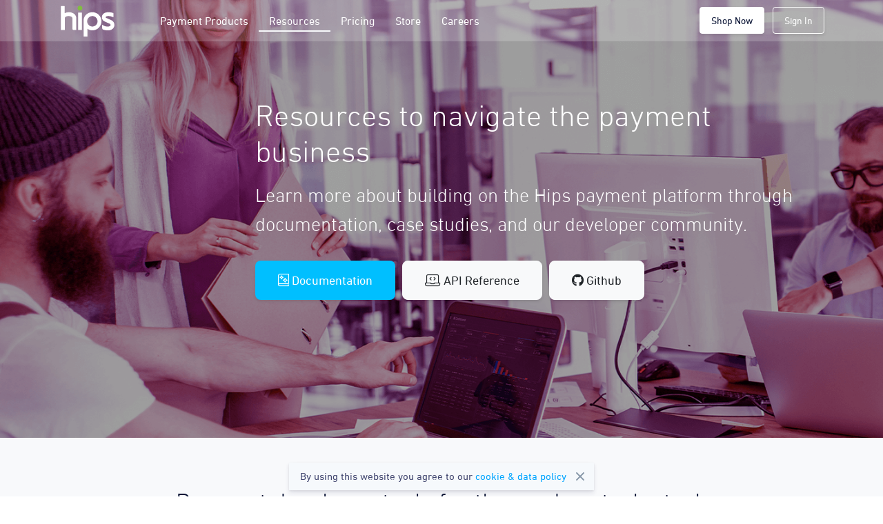

--- FILE ---
content_type: text/html; charset=utf-8
request_url: https://hips.com/ie/resources
body_size: 51446
content:
<!DOCTYPE html><html itemscope="itemscope" itemtype="http://schema.org/WebPage" lang="en"><head><meta charset="utf-8" /><meta content="IE=edge,chrome=1" http-equiv="X-UA-Compatible" />
<script>window.NREUM||(NREUM={});NREUM.info={"beacon":"bam.eu01.nr-data.net","errorBeacon":"bam.eu01.nr-data.net","licenseKey":"NRJS-cb2c6323bbe02f6a6a8","applicationID":"64150368","transactionName":"JhpeRQoXXl8EQxtCVQIQQx4LEF1E","queueTime":0,"applicationTime":67,"agent":""}</script>
<script>(window.NREUM||(NREUM={})).init={ajax:{deny_list:["bam.eu01.nr-data.net"]},feature_flags:["soft_nav"]};(window.NREUM||(NREUM={})).loader_config={licenseKey:"NRJS-cb2c6323bbe02f6a6a8",applicationID:"64150368",browserID:"64152046"};;/*! For license information please see nr-loader-rum-1.308.0.min.js.LICENSE.txt */
(()=>{var e,t,r={163:(e,t,r)=>{"use strict";r.d(t,{j:()=>E});var n=r(384),i=r(1741);var a=r(2555);r(860).K7.genericEvents;const s="experimental.resources",o="register",c=e=>{if(!e||"string"!=typeof e)return!1;try{document.createDocumentFragment().querySelector(e)}catch{return!1}return!0};var d=r(2614),u=r(944),l=r(8122);const f="[data-nr-mask]",g=e=>(0,l.a)(e,(()=>{const e={feature_flags:[],experimental:{allow_registered_children:!1,resources:!1},mask_selector:"*",block_selector:"[data-nr-block]",mask_input_options:{color:!1,date:!1,"datetime-local":!1,email:!1,month:!1,number:!1,range:!1,search:!1,tel:!1,text:!1,time:!1,url:!1,week:!1,textarea:!1,select:!1,password:!0}};return{ajax:{deny_list:void 0,block_internal:!0,enabled:!0,autoStart:!0},api:{get allow_registered_children(){return e.feature_flags.includes(o)||e.experimental.allow_registered_children},set allow_registered_children(t){e.experimental.allow_registered_children=t},duplicate_registered_data:!1},browser_consent_mode:{enabled:!1},distributed_tracing:{enabled:void 0,exclude_newrelic_header:void 0,cors_use_newrelic_header:void 0,cors_use_tracecontext_headers:void 0,allowed_origins:void 0},get feature_flags(){return e.feature_flags},set feature_flags(t){e.feature_flags=t},generic_events:{enabled:!0,autoStart:!0},harvest:{interval:30},jserrors:{enabled:!0,autoStart:!0},logging:{enabled:!0,autoStart:!0},metrics:{enabled:!0,autoStart:!0},obfuscate:void 0,page_action:{enabled:!0},page_view_event:{enabled:!0,autoStart:!0},page_view_timing:{enabled:!0,autoStart:!0},performance:{capture_marks:!1,capture_measures:!1,capture_detail:!0,resources:{get enabled(){return e.feature_flags.includes(s)||e.experimental.resources},set enabled(t){e.experimental.resources=t},asset_types:[],first_party_domains:[],ignore_newrelic:!0}},privacy:{cookies_enabled:!0},proxy:{assets:void 0,beacon:void 0},session:{expiresMs:d.wk,inactiveMs:d.BB},session_replay:{autoStart:!0,enabled:!1,preload:!1,sampling_rate:10,error_sampling_rate:100,collect_fonts:!1,inline_images:!1,fix_stylesheets:!0,mask_all_inputs:!0,get mask_text_selector(){return e.mask_selector},set mask_text_selector(t){c(t)?e.mask_selector="".concat(t,",").concat(f):""===t||null===t?e.mask_selector=f:(0,u.R)(5,t)},get block_class(){return"nr-block"},get ignore_class(){return"nr-ignore"},get mask_text_class(){return"nr-mask"},get block_selector(){return e.block_selector},set block_selector(t){c(t)?e.block_selector+=",".concat(t):""!==t&&(0,u.R)(6,t)},get mask_input_options(){return e.mask_input_options},set mask_input_options(t){t&&"object"==typeof t?e.mask_input_options={...t,password:!0}:(0,u.R)(7,t)}},session_trace:{enabled:!0,autoStart:!0},soft_navigations:{enabled:!0,autoStart:!0},spa:{enabled:!0,autoStart:!0},ssl:void 0,user_actions:{enabled:!0,elementAttributes:["id","className","tagName","type"]}}})());var p=r(6154),m=r(9324);let h=0;const v={buildEnv:m.F3,distMethod:m.Xs,version:m.xv,originTime:p.WN},b={consented:!1},y={appMetadata:{},get consented(){return this.session?.state?.consent||b.consented},set consented(e){b.consented=e},customTransaction:void 0,denyList:void 0,disabled:!1,harvester:void 0,isolatedBacklog:!1,isRecording:!1,loaderType:void 0,maxBytes:3e4,obfuscator:void 0,onerror:void 0,ptid:void 0,releaseIds:{},session:void 0,timeKeeper:void 0,registeredEntities:[],jsAttributesMetadata:{bytes:0},get harvestCount(){return++h}},_=e=>{const t=(0,l.a)(e,y),r=Object.keys(v).reduce((e,t)=>(e[t]={value:v[t],writable:!1,configurable:!0,enumerable:!0},e),{});return Object.defineProperties(t,r)};var w=r(5701);const x=e=>{const t=e.startsWith("http");e+="/",r.p=t?e:"https://"+e};var R=r(7836),k=r(3241);const A={accountID:void 0,trustKey:void 0,agentID:void 0,licenseKey:void 0,applicationID:void 0,xpid:void 0},S=e=>(0,l.a)(e,A),T=new Set;function E(e,t={},r,s){let{init:o,info:c,loader_config:d,runtime:u={},exposed:l=!0}=t;if(!c){const e=(0,n.pV)();o=e.init,c=e.info,d=e.loader_config}e.init=g(o||{}),e.loader_config=S(d||{}),c.jsAttributes??={},p.bv&&(c.jsAttributes.isWorker=!0),e.info=(0,a.D)(c);const f=e.init,m=[c.beacon,c.errorBeacon];T.has(e.agentIdentifier)||(f.proxy.assets&&(x(f.proxy.assets),m.push(f.proxy.assets)),f.proxy.beacon&&m.push(f.proxy.beacon),e.beacons=[...m],function(e){const t=(0,n.pV)();Object.getOwnPropertyNames(i.W.prototype).forEach(r=>{const n=i.W.prototype[r];if("function"!=typeof n||"constructor"===n)return;let a=t[r];e[r]&&!1!==e.exposed&&"micro-agent"!==e.runtime?.loaderType&&(t[r]=(...t)=>{const n=e[r](...t);return a?a(...t):n})})}(e),(0,n.US)("activatedFeatures",w.B)),u.denyList=[...f.ajax.deny_list||[],...f.ajax.block_internal?m:[]],u.ptid=e.agentIdentifier,u.loaderType=r,e.runtime=_(u),T.has(e.agentIdentifier)||(e.ee=R.ee.get(e.agentIdentifier),e.exposed=l,(0,k.W)({agentIdentifier:e.agentIdentifier,drained:!!w.B?.[e.agentIdentifier],type:"lifecycle",name:"initialize",feature:void 0,data:e.config})),T.add(e.agentIdentifier)}},384:(e,t,r)=>{"use strict";r.d(t,{NT:()=>s,US:()=>u,Zm:()=>o,bQ:()=>d,dV:()=>c,pV:()=>l});var n=r(6154),i=r(1863),a=r(1910);const s={beacon:"bam.nr-data.net",errorBeacon:"bam.nr-data.net"};function o(){return n.gm.NREUM||(n.gm.NREUM={}),void 0===n.gm.newrelic&&(n.gm.newrelic=n.gm.NREUM),n.gm.NREUM}function c(){let e=o();return e.o||(e.o={ST:n.gm.setTimeout,SI:n.gm.setImmediate||n.gm.setInterval,CT:n.gm.clearTimeout,XHR:n.gm.XMLHttpRequest,REQ:n.gm.Request,EV:n.gm.Event,PR:n.gm.Promise,MO:n.gm.MutationObserver,FETCH:n.gm.fetch,WS:n.gm.WebSocket},(0,a.i)(...Object.values(e.o))),e}function d(e,t){let r=o();r.initializedAgents??={},t.initializedAt={ms:(0,i.t)(),date:new Date},r.initializedAgents[e]=t}function u(e,t){o()[e]=t}function l(){return function(){let e=o();const t=e.info||{};e.info={beacon:s.beacon,errorBeacon:s.errorBeacon,...t}}(),function(){let e=o();const t=e.init||{};e.init={...t}}(),c(),function(){let e=o();const t=e.loader_config||{};e.loader_config={...t}}(),o()}},782:(e,t,r)=>{"use strict";r.d(t,{T:()=>n});const n=r(860).K7.pageViewTiming},860:(e,t,r)=>{"use strict";r.d(t,{$J:()=>u,K7:()=>c,P3:()=>d,XX:()=>i,Yy:()=>o,df:()=>a,qY:()=>n,v4:()=>s});const n="events",i="jserrors",a="browser/blobs",s="rum",o="browser/logs",c={ajax:"ajax",genericEvents:"generic_events",jserrors:i,logging:"logging",metrics:"metrics",pageAction:"page_action",pageViewEvent:"page_view_event",pageViewTiming:"page_view_timing",sessionReplay:"session_replay",sessionTrace:"session_trace",softNav:"soft_navigations",spa:"spa"},d={[c.pageViewEvent]:1,[c.pageViewTiming]:2,[c.metrics]:3,[c.jserrors]:4,[c.spa]:5,[c.ajax]:6,[c.sessionTrace]:7,[c.softNav]:8,[c.sessionReplay]:9,[c.logging]:10,[c.genericEvents]:11},u={[c.pageViewEvent]:s,[c.pageViewTiming]:n,[c.ajax]:n,[c.spa]:n,[c.softNav]:n,[c.metrics]:i,[c.jserrors]:i,[c.sessionTrace]:a,[c.sessionReplay]:a,[c.logging]:o,[c.genericEvents]:"ins"}},944:(e,t,r)=>{"use strict";r.d(t,{R:()=>i});var n=r(3241);function i(e,t){"function"==typeof console.debug&&(console.debug("New Relic Warning: https://github.com/newrelic/newrelic-browser-agent/blob/main/docs/warning-codes.md#".concat(e),t),(0,n.W)({agentIdentifier:null,drained:null,type:"data",name:"warn",feature:"warn",data:{code:e,secondary:t}}))}},1687:(e,t,r)=>{"use strict";r.d(t,{Ak:()=>d,Ze:()=>f,x3:()=>u});var n=r(3241),i=r(7836),a=r(3606),s=r(860),o=r(2646);const c={};function d(e,t){const r={staged:!1,priority:s.P3[t]||0};l(e),c[e].get(t)||c[e].set(t,r)}function u(e,t){e&&c[e]&&(c[e].get(t)&&c[e].delete(t),p(e,t,!1),c[e].size&&g(e))}function l(e){if(!e)throw new Error("agentIdentifier required");c[e]||(c[e]=new Map)}function f(e="",t="feature",r=!1){if(l(e),!e||!c[e].get(t)||r)return p(e,t);c[e].get(t).staged=!0,g(e)}function g(e){const t=Array.from(c[e]);t.every(([e,t])=>t.staged)&&(t.sort((e,t)=>e[1].priority-t[1].priority),t.forEach(([t])=>{c[e].delete(t),p(e,t)}))}function p(e,t,r=!0){const s=e?i.ee.get(e):i.ee,c=a.i.handlers;if(!s.aborted&&s.backlog&&c){if((0,n.W)({agentIdentifier:e,type:"lifecycle",name:"drain",feature:t}),r){const e=s.backlog[t],r=c[t];if(r){for(let t=0;e&&t<e.length;++t)m(e[t],r);Object.entries(r).forEach(([e,t])=>{Object.values(t||{}).forEach(t=>{t[0]?.on&&t[0]?.context()instanceof o.y&&t[0].on(e,t[1])})})}}s.isolatedBacklog||delete c[t],s.backlog[t]=null,s.emit("drain-"+t,[])}}function m(e,t){var r=e[1];Object.values(t[r]||{}).forEach(t=>{var r=e[0];if(t[0]===r){var n=t[1],i=e[3],a=e[2];n.apply(i,a)}})}},1738:(e,t,r)=>{"use strict";r.d(t,{U:()=>g,Y:()=>f});var n=r(3241),i=r(9908),a=r(1863),s=r(944),o=r(5701),c=r(3969),d=r(8362),u=r(860),l=r(4261);function f(e,t,r,a){const f=a||r;!f||f[e]&&f[e]!==d.d.prototype[e]||(f[e]=function(){(0,i.p)(c.xV,["API/"+e+"/called"],void 0,u.K7.metrics,r.ee),(0,n.W)({agentIdentifier:r.agentIdentifier,drained:!!o.B?.[r.agentIdentifier],type:"data",name:"api",feature:l.Pl+e,data:{}});try{return t.apply(this,arguments)}catch(e){(0,s.R)(23,e)}})}function g(e,t,r,n,s){const o=e.info;null===r?delete o.jsAttributes[t]:o.jsAttributes[t]=r,(s||null===r)&&(0,i.p)(l.Pl+n,[(0,a.t)(),t,r],void 0,"session",e.ee)}},1741:(e,t,r)=>{"use strict";r.d(t,{W:()=>a});var n=r(944),i=r(4261);class a{#e(e,...t){if(this[e]!==a.prototype[e])return this[e](...t);(0,n.R)(35,e)}addPageAction(e,t){return this.#e(i.hG,e,t)}register(e){return this.#e(i.eY,e)}recordCustomEvent(e,t){return this.#e(i.fF,e,t)}setPageViewName(e,t){return this.#e(i.Fw,e,t)}setCustomAttribute(e,t,r){return this.#e(i.cD,e,t,r)}noticeError(e,t){return this.#e(i.o5,e,t)}setUserId(e,t=!1){return this.#e(i.Dl,e,t)}setApplicationVersion(e){return this.#e(i.nb,e)}setErrorHandler(e){return this.#e(i.bt,e)}addRelease(e,t){return this.#e(i.k6,e,t)}log(e,t){return this.#e(i.$9,e,t)}start(){return this.#e(i.d3)}finished(e){return this.#e(i.BL,e)}recordReplay(){return this.#e(i.CH)}pauseReplay(){return this.#e(i.Tb)}addToTrace(e){return this.#e(i.U2,e)}setCurrentRouteName(e){return this.#e(i.PA,e)}interaction(e){return this.#e(i.dT,e)}wrapLogger(e,t,r){return this.#e(i.Wb,e,t,r)}measure(e,t){return this.#e(i.V1,e,t)}consent(e){return this.#e(i.Pv,e)}}},1863:(e,t,r)=>{"use strict";function n(){return Math.floor(performance.now())}r.d(t,{t:()=>n})},1910:(e,t,r)=>{"use strict";r.d(t,{i:()=>a});var n=r(944);const i=new Map;function a(...e){return e.every(e=>{if(i.has(e))return i.get(e);const t="function"==typeof e?e.toString():"",r=t.includes("[native code]"),a=t.includes("nrWrapper");return r||a||(0,n.R)(64,e?.name||t),i.set(e,r),r})}},2555:(e,t,r)=>{"use strict";r.d(t,{D:()=>o,f:()=>s});var n=r(384),i=r(8122);const a={beacon:n.NT.beacon,errorBeacon:n.NT.errorBeacon,licenseKey:void 0,applicationID:void 0,sa:void 0,queueTime:void 0,applicationTime:void 0,ttGuid:void 0,user:void 0,account:void 0,product:void 0,extra:void 0,jsAttributes:{},userAttributes:void 0,atts:void 0,transactionName:void 0,tNamePlain:void 0};function s(e){try{return!!e.licenseKey&&!!e.errorBeacon&&!!e.applicationID}catch(e){return!1}}const o=e=>(0,i.a)(e,a)},2614:(e,t,r)=>{"use strict";r.d(t,{BB:()=>s,H3:()=>n,g:()=>d,iL:()=>c,tS:()=>o,uh:()=>i,wk:()=>a});const n="NRBA",i="SESSION",a=144e5,s=18e5,o={STARTED:"session-started",PAUSE:"session-pause",RESET:"session-reset",RESUME:"session-resume",UPDATE:"session-update"},c={SAME_TAB:"same-tab",CROSS_TAB:"cross-tab"},d={OFF:0,FULL:1,ERROR:2}},2646:(e,t,r)=>{"use strict";r.d(t,{y:()=>n});class n{constructor(e){this.contextId=e}}},2843:(e,t,r)=>{"use strict";r.d(t,{G:()=>a,u:()=>i});var n=r(3878);function i(e,t=!1,r,i){(0,n.DD)("visibilitychange",function(){if(t)return void("hidden"===document.visibilityState&&e());e(document.visibilityState)},r,i)}function a(e,t,r){(0,n.sp)("pagehide",e,t,r)}},3241:(e,t,r)=>{"use strict";r.d(t,{W:()=>a});var n=r(6154);const i="newrelic";function a(e={}){try{n.gm.dispatchEvent(new CustomEvent(i,{detail:e}))}catch(e){}}},3606:(e,t,r)=>{"use strict";r.d(t,{i:()=>a});var n=r(9908);a.on=s;var i=a.handlers={};function a(e,t,r,a){s(a||n.d,i,e,t,r)}function s(e,t,r,i,a){a||(a="feature"),e||(e=n.d);var s=t[a]=t[a]||{};(s[r]=s[r]||[]).push([e,i])}},3878:(e,t,r)=>{"use strict";function n(e,t){return{capture:e,passive:!1,signal:t}}function i(e,t,r=!1,i){window.addEventListener(e,t,n(r,i))}function a(e,t,r=!1,i){document.addEventListener(e,t,n(r,i))}r.d(t,{DD:()=>a,jT:()=>n,sp:()=>i})},3969:(e,t,r)=>{"use strict";r.d(t,{TZ:()=>n,XG:()=>o,rs:()=>i,xV:()=>s,z_:()=>a});const n=r(860).K7.metrics,i="sm",a="cm",s="storeSupportabilityMetrics",o="storeEventMetrics"},4234:(e,t,r)=>{"use strict";r.d(t,{W:()=>a});var n=r(7836),i=r(1687);class a{constructor(e,t){this.agentIdentifier=e,this.ee=n.ee.get(e),this.featureName=t,this.blocked=!1}deregisterDrain(){(0,i.x3)(this.agentIdentifier,this.featureName)}}},4261:(e,t,r)=>{"use strict";r.d(t,{$9:()=>d,BL:()=>o,CH:()=>g,Dl:()=>_,Fw:()=>y,PA:()=>h,Pl:()=>n,Pv:()=>k,Tb:()=>l,U2:()=>a,V1:()=>R,Wb:()=>x,bt:()=>b,cD:()=>v,d3:()=>w,dT:()=>c,eY:()=>p,fF:()=>f,hG:()=>i,k6:()=>s,nb:()=>m,o5:()=>u});const n="api-",i="addPageAction",a="addToTrace",s="addRelease",o="finished",c="interaction",d="log",u="noticeError",l="pauseReplay",f="recordCustomEvent",g="recordReplay",p="register",m="setApplicationVersion",h="setCurrentRouteName",v="setCustomAttribute",b="setErrorHandler",y="setPageViewName",_="setUserId",w="start",x="wrapLogger",R="measure",k="consent"},5289:(e,t,r)=>{"use strict";r.d(t,{GG:()=>s,Qr:()=>c,sB:()=>o});var n=r(3878),i=r(6389);function a(){return"undefined"==typeof document||"complete"===document.readyState}function s(e,t){if(a())return e();const r=(0,i.J)(e),s=setInterval(()=>{a()&&(clearInterval(s),r())},500);(0,n.sp)("load",r,t)}function o(e){if(a())return e();(0,n.DD)("DOMContentLoaded",e)}function c(e){if(a())return e();(0,n.sp)("popstate",e)}},5607:(e,t,r)=>{"use strict";r.d(t,{W:()=>n});const n=(0,r(9566).bz)()},5701:(e,t,r)=>{"use strict";r.d(t,{B:()=>a,t:()=>s});var n=r(3241);const i=new Set,a={};function s(e,t){const r=t.agentIdentifier;a[r]??={},e&&"object"==typeof e&&(i.has(r)||(t.ee.emit("rumresp",[e]),a[r]=e,i.add(r),(0,n.W)({agentIdentifier:r,loaded:!0,drained:!0,type:"lifecycle",name:"load",feature:void 0,data:e})))}},6154:(e,t,r)=>{"use strict";r.d(t,{OF:()=>c,RI:()=>i,WN:()=>u,bv:()=>a,eN:()=>l,gm:()=>s,mw:()=>o,sb:()=>d});var n=r(1863);const i="undefined"!=typeof window&&!!window.document,a="undefined"!=typeof WorkerGlobalScope&&("undefined"!=typeof self&&self instanceof WorkerGlobalScope&&self.navigator instanceof WorkerNavigator||"undefined"!=typeof globalThis&&globalThis instanceof WorkerGlobalScope&&globalThis.navigator instanceof WorkerNavigator),s=i?window:"undefined"!=typeof WorkerGlobalScope&&("undefined"!=typeof self&&self instanceof WorkerGlobalScope&&self||"undefined"!=typeof globalThis&&globalThis instanceof WorkerGlobalScope&&globalThis),o=Boolean("hidden"===s?.document?.visibilityState),c=/iPad|iPhone|iPod/.test(s.navigator?.userAgent),d=c&&"undefined"==typeof SharedWorker,u=((()=>{const e=s.navigator?.userAgent?.match(/Firefox[/\s](\d+\.\d+)/);Array.isArray(e)&&e.length>=2&&e[1]})(),Date.now()-(0,n.t)()),l=()=>"undefined"!=typeof PerformanceNavigationTiming&&s?.performance?.getEntriesByType("navigation")?.[0]?.responseStart},6389:(e,t,r)=>{"use strict";function n(e,t=500,r={}){const n=r?.leading||!1;let i;return(...r)=>{n&&void 0===i&&(e.apply(this,r),i=setTimeout(()=>{i=clearTimeout(i)},t)),n||(clearTimeout(i),i=setTimeout(()=>{e.apply(this,r)},t))}}function i(e){let t=!1;return(...r)=>{t||(t=!0,e.apply(this,r))}}r.d(t,{J:()=>i,s:()=>n})},6630:(e,t,r)=>{"use strict";r.d(t,{T:()=>n});const n=r(860).K7.pageViewEvent},7699:(e,t,r)=>{"use strict";r.d(t,{It:()=>a,KC:()=>o,No:()=>i,qh:()=>s});var n=r(860);const i=16e3,a=1e6,s="SESSION_ERROR",o={[n.K7.logging]:!0,[n.K7.genericEvents]:!1,[n.K7.jserrors]:!1,[n.K7.ajax]:!1}},7836:(e,t,r)=>{"use strict";r.d(t,{P:()=>o,ee:()=>c});var n=r(384),i=r(8990),a=r(2646),s=r(5607);const o="nr@context:".concat(s.W),c=function e(t,r){var n={},s={},u={},l=!1;try{l=16===r.length&&d.initializedAgents?.[r]?.runtime.isolatedBacklog}catch(e){}var f={on:p,addEventListener:p,removeEventListener:function(e,t){var r=n[e];if(!r)return;for(var i=0;i<r.length;i++)r[i]===t&&r.splice(i,1)},emit:function(e,r,n,i,a){!1!==a&&(a=!0);if(c.aborted&&!i)return;t&&a&&t.emit(e,r,n);var o=g(n);m(e).forEach(e=>{e.apply(o,r)});var d=v()[s[e]];d&&d.push([f,e,r,o]);return o},get:h,listeners:m,context:g,buffer:function(e,t){const r=v();if(t=t||"feature",f.aborted)return;Object.entries(e||{}).forEach(([e,n])=>{s[n]=t,t in r||(r[t]=[])})},abort:function(){f._aborted=!0,Object.keys(f.backlog).forEach(e=>{delete f.backlog[e]})},isBuffering:function(e){return!!v()[s[e]]},debugId:r,backlog:l?{}:t&&"object"==typeof t.backlog?t.backlog:{},isolatedBacklog:l};return Object.defineProperty(f,"aborted",{get:()=>{let e=f._aborted||!1;return e||(t&&(e=t.aborted),e)}}),f;function g(e){return e&&e instanceof a.y?e:e?(0,i.I)(e,o,()=>new a.y(o)):new a.y(o)}function p(e,t){n[e]=m(e).concat(t)}function m(e){return n[e]||[]}function h(t){return u[t]=u[t]||e(f,t)}function v(){return f.backlog}}(void 0,"globalEE"),d=(0,n.Zm)();d.ee||(d.ee=c)},8122:(e,t,r)=>{"use strict";r.d(t,{a:()=>i});var n=r(944);function i(e,t){try{if(!e||"object"!=typeof e)return(0,n.R)(3);if(!t||"object"!=typeof t)return(0,n.R)(4);const r=Object.create(Object.getPrototypeOf(t),Object.getOwnPropertyDescriptors(t)),a=0===Object.keys(r).length?e:r;for(let s in a)if(void 0!==e[s])try{if(null===e[s]){r[s]=null;continue}Array.isArray(e[s])&&Array.isArray(t[s])?r[s]=Array.from(new Set([...e[s],...t[s]])):"object"==typeof e[s]&&"object"==typeof t[s]?r[s]=i(e[s],t[s]):r[s]=e[s]}catch(e){r[s]||(0,n.R)(1,e)}return r}catch(e){(0,n.R)(2,e)}}},8362:(e,t,r)=>{"use strict";r.d(t,{d:()=>a});var n=r(9566),i=r(1741);class a extends i.W{agentIdentifier=(0,n.LA)(16)}},8374:(e,t,r)=>{r.nc=(()=>{try{return document?.currentScript?.nonce}catch(e){}return""})()},8990:(e,t,r)=>{"use strict";r.d(t,{I:()=>i});var n=Object.prototype.hasOwnProperty;function i(e,t,r){if(n.call(e,t))return e[t];var i=r();if(Object.defineProperty&&Object.keys)try{return Object.defineProperty(e,t,{value:i,writable:!0,enumerable:!1}),i}catch(e){}return e[t]=i,i}},9324:(e,t,r)=>{"use strict";r.d(t,{F3:()=>i,Xs:()=>a,xv:()=>n});const n="1.308.0",i="PROD",a="CDN"},9566:(e,t,r)=>{"use strict";r.d(t,{LA:()=>o,bz:()=>s});var n=r(6154);const i="xxxxxxxx-xxxx-4xxx-yxxx-xxxxxxxxxxxx";function a(e,t){return e?15&e[t]:16*Math.random()|0}function s(){const e=n.gm?.crypto||n.gm?.msCrypto;let t,r=0;return e&&e.getRandomValues&&(t=e.getRandomValues(new Uint8Array(30))),i.split("").map(e=>"x"===e?a(t,r++).toString(16):"y"===e?(3&a()|8).toString(16):e).join("")}function o(e){const t=n.gm?.crypto||n.gm?.msCrypto;let r,i=0;t&&t.getRandomValues&&(r=t.getRandomValues(new Uint8Array(e)));const s=[];for(var o=0;o<e;o++)s.push(a(r,i++).toString(16));return s.join("")}},9908:(e,t,r)=>{"use strict";r.d(t,{d:()=>n,p:()=>i});var n=r(7836).ee.get("handle");function i(e,t,r,i,a){a?(a.buffer([e],i),a.emit(e,t,r)):(n.buffer([e],i),n.emit(e,t,r))}}},n={};function i(e){var t=n[e];if(void 0!==t)return t.exports;var a=n[e]={exports:{}};return r[e](a,a.exports,i),a.exports}i.m=r,i.d=(e,t)=>{for(var r in t)i.o(t,r)&&!i.o(e,r)&&Object.defineProperty(e,r,{enumerable:!0,get:t[r]})},i.f={},i.e=e=>Promise.all(Object.keys(i.f).reduce((t,r)=>(i.f[r](e,t),t),[])),i.u=e=>"nr-rum-1.308.0.min.js",i.o=(e,t)=>Object.prototype.hasOwnProperty.call(e,t),e={},t="NRBA-1.308.0.PROD:",i.l=(r,n,a,s)=>{if(e[r])e[r].push(n);else{var o,c;if(void 0!==a)for(var d=document.getElementsByTagName("script"),u=0;u<d.length;u++){var l=d[u];if(l.getAttribute("src")==r||l.getAttribute("data-webpack")==t+a){o=l;break}}if(!o){c=!0;var f={296:"sha512-+MIMDsOcckGXa1EdWHqFNv7P+JUkd5kQwCBr3KE6uCvnsBNUrdSt4a/3/L4j4TxtnaMNjHpza2/erNQbpacJQA=="};(o=document.createElement("script")).charset="utf-8",i.nc&&o.setAttribute("nonce",i.nc),o.setAttribute("data-webpack",t+a),o.src=r,0!==o.src.indexOf(window.location.origin+"/")&&(o.crossOrigin="anonymous"),f[s]&&(o.integrity=f[s])}e[r]=[n];var g=(t,n)=>{o.onerror=o.onload=null,clearTimeout(p);var i=e[r];if(delete e[r],o.parentNode&&o.parentNode.removeChild(o),i&&i.forEach(e=>e(n)),t)return t(n)},p=setTimeout(g.bind(null,void 0,{type:"timeout",target:o}),12e4);o.onerror=g.bind(null,o.onerror),o.onload=g.bind(null,o.onload),c&&document.head.appendChild(o)}},i.r=e=>{"undefined"!=typeof Symbol&&Symbol.toStringTag&&Object.defineProperty(e,Symbol.toStringTag,{value:"Module"}),Object.defineProperty(e,"__esModule",{value:!0})},i.p="https://js-agent.newrelic.com/",(()=>{var e={374:0,840:0};i.f.j=(t,r)=>{var n=i.o(e,t)?e[t]:void 0;if(0!==n)if(n)r.push(n[2]);else{var a=new Promise((r,i)=>n=e[t]=[r,i]);r.push(n[2]=a);var s=i.p+i.u(t),o=new Error;i.l(s,r=>{if(i.o(e,t)&&(0!==(n=e[t])&&(e[t]=void 0),n)){var a=r&&("load"===r.type?"missing":r.type),s=r&&r.target&&r.target.src;o.message="Loading chunk "+t+" failed: ("+a+": "+s+")",o.name="ChunkLoadError",o.type=a,o.request=s,n[1](o)}},"chunk-"+t,t)}};var t=(t,r)=>{var n,a,[s,o,c]=r,d=0;if(s.some(t=>0!==e[t])){for(n in o)i.o(o,n)&&(i.m[n]=o[n]);if(c)c(i)}for(t&&t(r);d<s.length;d++)a=s[d],i.o(e,a)&&e[a]&&e[a][0](),e[a]=0},r=self["webpackChunk:NRBA-1.308.0.PROD"]=self["webpackChunk:NRBA-1.308.0.PROD"]||[];r.forEach(t.bind(null,0)),r.push=t.bind(null,r.push.bind(r))})(),(()=>{"use strict";i(8374);var e=i(8362),t=i(860);const r=Object.values(t.K7);var n=i(163);var a=i(9908),s=i(1863),o=i(4261),c=i(1738);var d=i(1687),u=i(4234),l=i(5289),f=i(6154),g=i(944),p=i(384);const m=e=>f.RI&&!0===e?.privacy.cookies_enabled;function h(e){return!!(0,p.dV)().o.MO&&m(e)&&!0===e?.session_trace.enabled}var v=i(6389),b=i(7699);class y extends u.W{constructor(e,t){super(e.agentIdentifier,t),this.agentRef=e,this.abortHandler=void 0,this.featAggregate=void 0,this.loadedSuccessfully=void 0,this.onAggregateImported=new Promise(e=>{this.loadedSuccessfully=e}),this.deferred=Promise.resolve(),!1===e.init[this.featureName].autoStart?this.deferred=new Promise((t,r)=>{this.ee.on("manual-start-all",(0,v.J)(()=>{(0,d.Ak)(e.agentIdentifier,this.featureName),t()}))}):(0,d.Ak)(e.agentIdentifier,t)}importAggregator(e,t,r={}){if(this.featAggregate)return;const n=async()=>{let n;await this.deferred;try{if(m(e.init)){const{setupAgentSession:t}=await i.e(296).then(i.bind(i,3305));n=t(e)}}catch(e){(0,g.R)(20,e),this.ee.emit("internal-error",[e]),(0,a.p)(b.qh,[e],void 0,this.featureName,this.ee)}try{if(!this.#t(this.featureName,n,e.init))return(0,d.Ze)(this.agentIdentifier,this.featureName),void this.loadedSuccessfully(!1);const{Aggregate:i}=await t();this.featAggregate=new i(e,r),e.runtime.harvester.initializedAggregates.push(this.featAggregate),this.loadedSuccessfully(!0)}catch(e){(0,g.R)(34,e),this.abortHandler?.(),(0,d.Ze)(this.agentIdentifier,this.featureName,!0),this.loadedSuccessfully(!1),this.ee&&this.ee.abort()}};f.RI?(0,l.GG)(()=>n(),!0):n()}#t(e,r,n){if(this.blocked)return!1;switch(e){case t.K7.sessionReplay:return h(n)&&!!r;case t.K7.sessionTrace:return!!r;default:return!0}}}var _=i(6630),w=i(2614),x=i(3241);class R extends y{static featureName=_.T;constructor(e){var t;super(e,_.T),this.setupInspectionEvents(e.agentIdentifier),t=e,(0,c.Y)(o.Fw,function(e,r){"string"==typeof e&&("/"!==e.charAt(0)&&(e="/"+e),t.runtime.customTransaction=(r||"http://custom.transaction")+e,(0,a.p)(o.Pl+o.Fw,[(0,s.t)()],void 0,void 0,t.ee))},t),this.importAggregator(e,()=>i.e(296).then(i.bind(i,3943)))}setupInspectionEvents(e){const t=(t,r)=>{t&&(0,x.W)({agentIdentifier:e,timeStamp:t.timeStamp,loaded:"complete"===t.target.readyState,type:"window",name:r,data:t.target.location+""})};(0,l.sB)(e=>{t(e,"DOMContentLoaded")}),(0,l.GG)(e=>{t(e,"load")}),(0,l.Qr)(e=>{t(e,"navigate")}),this.ee.on(w.tS.UPDATE,(t,r)=>{(0,x.W)({agentIdentifier:e,type:"lifecycle",name:"session",data:r})})}}class k extends e.d{constructor(e){var t;(super(),f.gm)?(this.features={},(0,p.bQ)(this.agentIdentifier,this),this.desiredFeatures=new Set(e.features||[]),this.desiredFeatures.add(R),(0,n.j)(this,e,e.loaderType||"agent"),t=this,(0,c.Y)(o.cD,function(e,r,n=!1){if("string"==typeof e){if(["string","number","boolean"].includes(typeof r)||null===r)return(0,c.U)(t,e,r,o.cD,n);(0,g.R)(40,typeof r)}else(0,g.R)(39,typeof e)},t),function(e){(0,c.Y)(o.Dl,function(t,r=!1){if("string"!=typeof t&&null!==t)return void(0,g.R)(41,typeof t);const n=e.info.jsAttributes["enduser.id"];r&&null!=n&&n!==t?(0,a.p)(o.Pl+"setUserIdAndResetSession",[t],void 0,"session",e.ee):(0,c.U)(e,"enduser.id",t,o.Dl,!0)},e)}(this),function(e){(0,c.Y)(o.nb,function(t){if("string"==typeof t||null===t)return(0,c.U)(e,"application.version",t,o.nb,!1);(0,g.R)(42,typeof t)},e)}(this),function(e){(0,c.Y)(o.d3,function(){e.ee.emit("manual-start-all")},e)}(this),function(e){(0,c.Y)(o.Pv,function(t=!0){if("boolean"==typeof t){if((0,a.p)(o.Pl+o.Pv,[t],void 0,"session",e.ee),e.runtime.consented=t,t){const t=e.features.page_view_event;t.onAggregateImported.then(e=>{const r=t.featAggregate;e&&!r.sentRum&&r.sendRum()})}}else(0,g.R)(65,typeof t)},e)}(this),this.run()):(0,g.R)(21)}get config(){return{info:this.info,init:this.init,loader_config:this.loader_config,runtime:this.runtime}}get api(){return this}run(){try{const e=function(e){const t={};return r.forEach(r=>{t[r]=!!e[r]?.enabled}),t}(this.init),n=[...this.desiredFeatures];n.sort((e,r)=>t.P3[e.featureName]-t.P3[r.featureName]),n.forEach(r=>{if(!e[r.featureName]&&r.featureName!==t.K7.pageViewEvent)return;if(r.featureName===t.K7.spa)return void(0,g.R)(67);const n=function(e){switch(e){case t.K7.ajax:return[t.K7.jserrors];case t.K7.sessionTrace:return[t.K7.ajax,t.K7.pageViewEvent];case t.K7.sessionReplay:return[t.K7.sessionTrace];case t.K7.pageViewTiming:return[t.K7.pageViewEvent];default:return[]}}(r.featureName).filter(e=>!(e in this.features));n.length>0&&(0,g.R)(36,{targetFeature:r.featureName,missingDependencies:n}),this.features[r.featureName]=new r(this)})}catch(e){(0,g.R)(22,e);for(const e in this.features)this.features[e].abortHandler?.();const t=(0,p.Zm)();delete t.initializedAgents[this.agentIdentifier]?.features,delete this.sharedAggregator;return t.ee.get(this.agentIdentifier).abort(),!1}}}var A=i(2843),S=i(782);class T extends y{static featureName=S.T;constructor(e){super(e,S.T),f.RI&&((0,A.u)(()=>(0,a.p)("docHidden",[(0,s.t)()],void 0,S.T,this.ee),!0),(0,A.G)(()=>(0,a.p)("winPagehide",[(0,s.t)()],void 0,S.T,this.ee)),this.importAggregator(e,()=>i.e(296).then(i.bind(i,2117))))}}var E=i(3969);class I extends y{static featureName=E.TZ;constructor(e){super(e,E.TZ),f.RI&&document.addEventListener("securitypolicyviolation",e=>{(0,a.p)(E.xV,["Generic/CSPViolation/Detected"],void 0,this.featureName,this.ee)}),this.importAggregator(e,()=>i.e(296).then(i.bind(i,9623)))}}new k({features:[R,T,I],loaderType:"lite"})})()})();</script><meta content="width=device-width, initial-scale=1, shrink-to-fit=no" name="viewport" /><meta content="Resources to navigate the payment business. Learn more about building on the Hips payment platform through documentation, case studies, and our developer community." itemprop="description" name="description" /><meta content="Resources to navigate the payment business. Learn more about building on the Hips payment platform through documentation, case studies, and our developer community." property="og:description" /><meta content="Resources to navigate the payment business. Learn more about building on the Hips payment platform through documentation, case studies, and our developer community." property="twitter:description" /><meta content="Resources" itemprop="name" /><meta content="https://cdn.hips.com/assets/logotypes/hips/regular-c6c18bed11b7f38253b6559b4dbea8ad9462ef2470468b6ba1df29244ca4e9db.png" itemprop="image" /><meta content="2026" itemprop="copyrightYear" /><meta content="true" itemprop="isFamilyFriendly" /><meta content="Resources" property="og:title" /><meta content="Resources" property="twitter:title" /><meta content="website" property="og:type" /><link href="/apple-touch-icon.png" rel="apple-touch-icon" sizes="180x180" /><link href="/favicon-32x32.png" rel="icon" sizes="32x32" type="image/png" /><link href="/favicon-16x16.png" rel="icon" sizes="16x16" type="image/png" /><link href="/site.webmanifest" rel="manifest" /><link href="https://plus.google.com/101736191790071913496" rel="publisher" /><link color="#5bbad5" href="/safari-pinned-tab.svg" rel="mask-icon" /><meta content="#da532c" name="msapplication-TileColor" /><meta content="#ffffff" name="theme-color" /><meta content="https://cdn.hips.com/assets/logotypes/hips/regular-c6c18bed11b7f38253b6559b4dbea8ad9462ef2470468b6ba1df29244ca4e9db.png" property="og:image" /><meta content="Resources" property="og:site_name" /><meta content="1651132831568263" property="fb:app_id" /><meta content="summary" name="twitter:card" /><meta content="Resources" name="twitter:title" /><meta content="Resources to navigate the payment business. Learn more about building on the Hips payment platform through documentation, case studies, and our developer community." name="twitter:description" /><meta content="https://hips.com/ie/resources" name="twitter:site" /><meta content="HIPS AB" itemprop="publisher" name="creator" /><meta content="HIPS" itemprop="copyrightHolder" /><meta content="https://cdn.hips.com/assets/logotypes/hips/regular-c6c18bed11b7f38253b6559b4dbea8ad9462ef2470468b6ba1df29244ca4e9db.png" name="twitter:image" /><meta content="https://hips.com/ie/resources" property="og:url" /><link href="https://hips.com/ie/resources" rel="canonical" /><link href="https://hips.com/ch/resources" hreflang="de-CH" rel="alternate" /><link href="https://hips.com/ie/resources" hreflang="en-IE" rel="alternate" /><link href="https://hips.com/pl/resources" hreflang="pl-PL" rel="alternate" /><link href="https://hips.com/at/resources" hreflang="de-AT" rel="alternate" /><link href="https://hips.com/cz/resources" hreflang="cs-CZ" rel="alternate" /><link href="https://hips.com/lu/resources" hreflang="en-LU" rel="alternate" /><link href="https://hips.com/mt/resources" hreflang="en-MT" rel="alternate" /><link href="https://hips.com/fr/resources" hreflang="fr-FR" rel="alternate" /><link href="https://hips.com/de/resources" hreflang="de-DE" rel="alternate" /><link href="https://hips.com/nl/resources" hreflang="nl-NL" rel="alternate" /><link href="https://hips.com/be/resources" hreflang="en-BE" rel="alternate" /><link href="https://hips.com/cy/resources" hreflang="en-CY" rel="alternate" /><link href="https://hips.com/dk/resources" hreflang="da-DK" rel="alternate" /><link href="https://hips.com/fi/resources" hreflang="fi-FI" rel="alternate" /><link href="https://hips.com/es/resources" hreflang="es-ES" rel="alternate" /><link href="https://hips.com/gb/resources" hreflang="en-GB" rel="alternate" /><link href="https://hips.com/se/resources" hreflang="sv-SE" rel="alternate" /><link href="https://hips.com/pt/resources" hreflang="pt-PT" rel="alternate" /><link href="https://hips.com/no/resources" hreflang="no-NO" rel="alternate" /><link href="https://hips.com/bg/resources" hreflang="en-BG" rel="alternate" /><link href="https://hips.com/lt/resources" hreflang="en-LT" rel="alternate" /><link href="https://hips.com/ee/resources" hreflang="en-EE" rel="alternate" /><link href="https://hips.com/lv/resources" hreflang="en-LV" rel="alternate" /><title>Resources</title><meta name="csrf-param" content="authenticity_token" />
<meta name="csrf-token" content="fyj4PpsNdXv3UN/NXvxUznIxRhZJywvnw9UIADoFsES92NpkSaHTq5BOmU/StDsEE2DPPNc0Q6OHL7qH3QscBw==" /><link rel="stylesheet" media="all" href="https://cdn.hips.com/assets/frontend20/bootstrap/bootstrap-a3ace479d6ea71428ed6c7c33966c56620228ef1f9de1edd5b281b6ba892e3c6.css" /><link rel="stylesheet" media="all" href="https://cdn.hips.com/assets/frontend20/main-aa50ef47b5a470000ed176d9e3993ccefceb1760989bbcf4207cb9f8fb332a21.css" /><link href="https://static.hips.com/fontawesome/css/all.css" rel="stylesheet" /><script>!function(f,b,e,v,n,t,s)
{if(f.fbq)return;n=f.fbq=function(){n.callMethod?
n.callMethod.apply(n,arguments):n.queue.push(arguments)};
if(!f._fbq)f._fbq=n;n.push=n;n.loaded=!0;n.version='2.0';
n.queue= []; t=b.createElement(e); t.async=!0;
t.src= v; s=b.getElementsByTagName(e)[0];
s.parentNode.insertBefore(t,s)}(window, document,'script',
'https://connect.facebook.net/en_US/fbevents.js');
fbq('init', '1701931229825830');
fbq('track', 'PageView');</script><noscript><img height="1" src="https://www.facebook.com/tr?id=1701931229825830&amp;ev=PageView&amp;noscript=1" style="display:none" width="1" /></noscript><script async="" src="https://www.googletagmanager.com/gtag/js?id=UA-108429411-1"></script><script>window.dataLayer = window.dataLayer || [];
function gtag(){dataLayer.push(arguments);}
gtag('js', new Date());
gtag('config', 'UA-108429411-1');
gtag('config', 'AW-826615564');</script><script async="" defer="" src="https://www.google.com/recaptcha/api.js"></script><!--jQuery first then Bootstrap JS.--><script src="https://ajax.googleapis.com/ajax/libs/jquery/3.5.1/jquery.min.js"></script><script crossorigin="anonymous" integrity="sha384-ZMP7rVo3mIykV+2+9J3UJ46jBk0WLaUAdn689aCwoqbBJiSnjAK/l8WvCWPIPm49" src="https://cdnjs.cloudflare.com/ajax/libs/popper.js/1.14.3/umd/popper.min.js"></script><script crossorigin="anonymous" integrity="sha384-wfSDF2E50Y2D1uUdj0O3uMBJnjuUD4Ih7YwaYd1iqfktj0Uod8GCExl3Og8ifwB6" src="https://stackpath.bootstrapcdn.com/bootstrap/4.4.1/js/bootstrap.min.js"></script></head><body><div class="page-why"><nav class="navbar-main"><div class="navbar-main-container"><a class="navbar-main-brand" href="/ie/home"><img src="https://cdn.hips.com/assets/logotypes/redux/white/hips-greendot-b22bba88b69457f1e4f5f75bb7341a3fb1481e894ff081856caa628575848471.svg" alt="Hips greendot" /></a><div class="navbar-main-content"><div class="navbar-main-mobile-header"><a class="navbar-main-brand" href="/ie/home"><i class="navbar-main-brand-icon icon fab fa-hips"></i></a><button class="navbar-main-mobile-header-btn btn" data-close-navbar-main="" type="button"><i class="icon icon-close"></i></button></div><ul class="navbar-main-nav"><li class="navbar-main-nav-item"><a class="navbar-main-nav-link" href="/ie/terminals">Payment Products</a></li><li class="navbar-main-nav-item"><a class="navbar-main-nav-link active" href="/ie/resources">Resources</a></li><li class="navbar-main-nav-item"><a class="navbar-main-nav-link" href="/ie/pricing">Pricing</a></li><li class="navbar-main-nav-item"><a class="navbar-main-nav-link" href="/ie/store">Store</a></li><li class="navbar-main-nav-item"><a class="navbar-main-nav-link" href="https://jobs.hips.com/" target="_blank">Careers</a></li></ul></div><div class="navbar-main-content-btn topnav"><div class="cart-wrapper" data-totalitems="0" id="cart"><a class="navbar-main-btn btn btn-outline-primary" href="/ie/checkout">Shop Now</a></div><a class="navbar-main-btn btn btn-primary" href="https://dashboard.hips.com/users/sign_in">Sign In</a><button class="btn navbar-main-toggler" data-open-navbar-main="" type="button"><span class="navbar-main-toggler-item"></span><span class="navbar-main-toggler-item"></span><span class="navbar-main-toggler-item"></span></button></div></div></nav><section class="section-main"><div class="section-container"><div class="row"><div class="col-md-9 offset-md-3"><h1 class="section-main-heading">Resources to navigate the payment business</h1><div class="section-main-subheading">Learn more about building on the Hips payment platform through documentation, case studies, and our developer community.</div><a class="btn btn-lg btn-secondary-light" href="https://docs.hips.com/docs" target="_blank"><i class="fal fa-book-spells"></i>&nbsp;Documentation </a><a class="btn btn-lg btn-light" href="https://docs.hips.com/reference" target="_blank"><i class="fal fa-laptop-code"></i>&nbsp;API Reference </a><a class="btn btn-lg btn-light" href="https://github.com/hipspay" target="_blank"><i class="fab fa-github"></i>&nbsp;Github </a></div></div></div></section><section class="section-dev-tools"><div class="section-container"><h2 class="section-dev-tools-heading">Payment developer tools for the modern tech stack</h2><div class="section-dev-tools-row"><div class="section-dev-tools-col"><a class="section-dev-tools-link" href="https://docs.hips.com/docs" target="_blank"><img class="section-dev-tools-img" src="https://cdn.hips.com/assets/frontend20/docs-guides-5387ba3f2a9f83d14755dcbf1e36a1bf17b26ba3da7570ea59f89b1d2b28e523.png" alt="Docs guides" /></a><div class="section-dev-tools-text"><div class="section-dev-tools-title">Docs and Guides</div><div class="section-dev-tools-subtitle">Answers to common payment and Hips questions.</div><a class="btn btn-outline-secondary-light" href="#">Start Reading Docs</a></div></div><div class="section-dev-tools-col"><a class="section-dev-tools-link" href="https://docs.hips.com/reference" target="_blank"><img class="section-dev-tools-img" src="https://cdn.hips.com/assets/frontend20/api-reference-1aad073a13e335398d352e3c274e9a19ba7a4fb26eb51276d9139587d662232a.png" alt="Api reference" /></a><div class="section-dev-tools-text"><div class="section-dev-tools-title">API Reference</div><div class="section-dev-tools-subtitle">Hips API reference with "try in browser" functionality.</div><a class="btn btn-outline-secondary-light" href="#">Review our API</a></div></div><div class="section-dev-tools-col"><a class="section-dev-tools-link" href="https://github.com/hipspay" target="_blank"><img class="section-dev-tools-img" src="https://cdn.hips.com/assets/frontend20/dev-resources-52933e384d0d9e96e0f2185af6ad97f2117af58869ec741c9b82dc18e63c6f28.png" alt="Dev resources" /></a><div class="section-dev-tools-text"><div class="section-dev-tools-title">SDKs and Resources</div><div class="section-dev-tools-subtitle">Resources to get started and scale up quickly.</div><a class="btn btn-outline-secondary-light" href="#">SDKs and Resources</a></div></div></div></div></section><section class="section-sign-up-footer section-sign-up-footer-pattern"><div class="section-container"><div class="row"><div class="col-md-8"><h1>Get your payment business live this week.</h1><div class="section-sign-up-footer-subheading">Unlock global payment services to your offering in days, not years. Need something specific? Already at scale? Let’s talk.</div></div><div class="col-md-4 text-md-right"><div><a class="btn btn-lg btn-primary" href="https://dashboard.hips.com/users/sign_up">Sign Up Free</a></div><div><a class="btn btn-lg btn-light" data-target="#modal-sales" data-toggle="modal" href="#">Contact Sales</a></div></div></div></div></section><div class="modal modal-sales" id="modal-sales"><div class="modal-dialog"><div class="modal-content"><div class="modal-body"><div class="modal-body-content"><button class="close" data-dismiss="modal" type="button"><i class="fa-icon fal fa-times"></i></button><div class="modal-body-content-form"><div class="in-ovr-container" style="display:none;"><div class="icon-box"><svg class="checkmark" viewBox="0 0 52 52" xmlns="http://www.w3.org/2000/svg"><circle class="checkmark__circle" cx="26" cy="26" fill="none" r="25"></circle><path class="checkmark__check" d="M14.1 27.2l7.1 7.2 16.7-16.8" fill="none"></path></svg></div><div class="success-text">Great! You're all set!</div><div class="success-text-sub">Your submission was updated and we'll be in touch soon.</div></div></div><div class="sales_form_div"><h1 class="modal-body-content-heading">Hello! How can we help?</h1><form class="modal-body-content-form" id="sales_form"><input name="authenticity_token" type="hidden" value="lmOJ56DQKoKzM4kC93QrahOFGKihDN46+SyVMbcoPINUk6u9cnyMUtQtz4B7PESgctSRgj/zln691ie2UCaQwA==" /><label>YOUR NAME</label><div class="row"><div class="col-md-6"><div class="form-group"><input autocomplete="given-nam" class="form-control form-control-md" id="contact_first_name" name="contact_first_name" placeholder="First Name" required="required" type="text" /></div></div><div class="col-md-6"><div class="form-group"><input autocomplete="family-name" class="form-control form-control-md" id="contact_last_name" name="contact_last_name" placeholder="Last Name" required="required" type="text" /></div></div></div><div class="row"><div class="col-md-6"><div class="form-group"><label>COMPANY</label><input autocomplete="organization" class="form-control form-control-md" id="business_name" name="business_name" placeholder="Acme Corp." required="required" type="text" /></div></div><div class="col-md-6"><div class="form-group"><label>WORK EMAIL</label><input autocomplete="email" class="form-control form-control-md" id="contact_email" name="contact_email" placeholder="name@acme.corp" required="required" type="email" /></div></div></div><div class="form-group"><label>HOW MANY MERCHANTS ARE YOU PLANNING TO DEPLOY IN THE NEXT 12 MONTHS?</label><select class="form-control form-control-md" id="merchants_next_12_months" name="merchants_next_12_months" required="required"><option disabled="" selected="">Please choose an option</option><option value="1">I am a single merchant</option><option value="2">1-1,000</option><option value="3">1,000-5,000</option><option value="4">5,000-100,000</option><option value="5">100,000-500,000</option><option value="6">500,000+</option></select></div><div class="form-group"><label>What transaction volume do you expect every month?</label><input class="modal-range-input" id="transactions_per_month" max="600" name="transactions_per_month" required="required" step="100" type="range" /><div class="rangeslider-bottom"><div class="rangeslider-bottom-item"><div class="rangeslider-bottom-title">NOT SURE</div><div class="rangeslider-bottom-subtitle">STARTUP</div></div><div class="rangeslider-bottom-item"><div class="rangeslider-bottom-title">0-100K</div><div class="rangeslider-bottom-subtitle">TRANSACTIONS</div></div><div class="rangeslider-bottom-item"><div class="rangeslider-bottom-title">100K-1M</div><div class="rangeslider-bottom-subtitle">TRANSACTIONS</div></div><div class="rangeslider-bottom-item"><div class="rangeslider-bottom-title">1M-50M</div><div class="rangeslider-bottom-subtitle">TRANSACTIONS</div></div><div class="rangeslider-bottom-item"><div class="rangeslider-bottom-title">50M-100M</div><div class="rangeslider-bottom-subtitle">TRANSACTIONS</div></div><div class="rangeslider-bottom-item"><div class="rangeslider-bottom-title">100M+</div><div class="rangeslider-bottom-subtitle">TRANSACTIONS</div></div></div></div><div class="form-group"><label>TELL US MORE ABOUT YOUR REQUIREMENTS AND PROJECT</label><textarea class="form-control" id="tell_us_more" name="tell_us_more" rows="4"></textarea></div><div class="g-recaptcha" data-callback="captchadone" data-sitekey="6Ld-vBwUAAAAAG46T8iayi20vEcqomSujdOehJAP" data-size="invisible"></div><button class="btn btn-primary btn-submit formanimate" id="sales_form_button" type="submit">Message Our Team</button><span class="error" id="form_error"></span></form></div></div><div class="modal-body-sidebar"><div class="modal-body-sidebar-title">We're ready to help you scale your payment business.</div><div class="modal-body-sidebar-account-executive"></div><div class="modal-body-sidebar-account-executive-info"><div class="modal-body-sidebar-account-executive-info-title">Axel Arvidsson</div><div class="modal-body-sidebar-account-executive-info-subtitle">Account Executive</div></div></div></div></div></div></div><script src="https://cdn.hips.com/assets/frontend20/sales_modal-e0f20fe0f842ec4fc8b381d9558b3302fb10803281cc5969581e28c61819e293.js"></script><script>$(window).on('shown.bs.modal', function () {

});

$(window).on('hidden.bs.modal', function () {

});</script></div><script src="https://cdnjs.cloudflare.com/ajax/libs/d3/4.2.2/d3.min.js"></script><script src="https://d3js.org/d3-geo.v1.min.js"></script><script src="https://d3js.org/topojson.v2.min.js"></script><script src="https://cdn.jsdelivr.net/npm/versor@0.2"></script><script src="https://cdn.hips.com/assets/rangeslider.min-96ddcbcde0682484115ce0e13833aa4e1a3840cdb20f894d1be8773e5e95145b.js"></script><footer class="footer-main"><div class="footer-main-top"><div class="section-container"><div class="footer-main-top-row"><div class="footer-main-top-col"><a href="/ie/home"><img class="footer-main-top-col-logo" src="https://cdn.hips.com/assets/logotypes/redux/white/hips-greendot-b22bba88b69457f1e4f5f75bb7341a3fb1481e894ff081856caa628575848471.svg" alt="Hips greendot" /></a></div><div class="footer-main-top-col"><div class="footer-main-top-nav-title">PAYMENT PRODUCTS</div><div class="footer-main-top-nav"><a class="footer-main-top-nav-link" href="/ie/qr">QR Payments</a><a class="footer-main-top-nav-link" href="/ie/terminals">Payment Terminals</a><a class="footer-main-top-nav-link" href="/ie/mobile-webb-payments">Mobile/Webb Payments</a><a class="footer-main-top-nav-link" href="/ie/open-banking-payments">Open Banking Payments</a><a class="footer-main-top-nav-link" href="/ie/card-issuing">Card Issuing</a><a class="footer-main-top-nav-link" href="/ie/payment-facilitator">PayFac</a><a class="footer-main-top-nav-link" href="/ie/white-label-payment-gateway">Payment Gateway</a></div></div><div class="footer-main-top-col"><div class="footer-main-top-nav-title">TERMINALS</div><div class="footer-main-top-nav"><a class="footer-main-top-nav-link" href="/ie/terminals_m010">M010 (mPos/PIN pad)</a><a class="footer-main-top-nav-link" href="/ie/terminals_m020">M020 (mPos/PIN pad)</a><a class="footer-main-top-nav-link" href="/ie/terminals_p400">P400 (Countertop PIN pad)</a><a class="footer-main-top-nav-link" href="/ie/terminals_a920">A920 (Standalone)</a><a class="footer-main-top-nav-link" href="/ie/terminals_im30">IM30 (Unattended)</a></div></div><div class="footer-main-top-col"><div class="footer-main-top-nav-title">PRICING</div><div class="footer-main-top-nav"><a class="footer-main-top-nav-link" href="/ie/pricing-iso">ISO Edition</a><a class="footer-main-top-nav-link" href="/ie/pricing-gateway">Gateway Edition <div class="badge badge-light" style="margin-top:-2px;">WL</div></a><a class="footer-main-top-nav-link" href="/ie/pricing">PayFac Edition <div class="badge badge-light" style="margin-top:-2px;">WL</div></a><a class="footer-main-top-nav-link" href="/ie/interchange-plus-plus">Interchange (IC++)</a><a class="footer-main-top-nav-link" href="/ie/store">Hardware</a><a class="footer-main-top-nav-link" href="/ie/store">Shop Now</a></div></div><div class="footer-main-top-col"><div class="footer-main-top-nav-title">DEVELOPERS</div><div class="footer-main-top-nav"><a class="footer-main-top-nav-link" href="https://docs.hips.com/docs" target="_blank">Docs and Guides</a><a class="footer-main-top-nav-link" href="https://docs.hips.com/reference" target="_blank">API Reference</a><a class="footer-main-top-nav-link" href="/ie/resources">SDKs and Resources</a></div><div class="footer-main-top-nav-title mt-3">HIPS</div><div class="footer-main-top-nav"><a class="footer-main-top-nav-link" href="https://jobs.hips.com/" rel="noreferrer nofollow noopener" target="_blank">Careers</a></div><div class="footer-main-top-nav-title mt-3">LINKS</div><div class="footer-main-top-nav"><a class="footer-main-top-nav-link" href="https://www.bynn.com" target="_blank">KYC Identity Verification</a></div></div></div><div class="footer-main-top-row footer-main-top-row-social"><div class="footer-main-top-col"><div class="footer-main-top-nav-title">FOLLOW US</div><div class="footer-main-top-nav footer-main-top-nav-inline"><a class="footer-main-top-nav-link footer-main-top-nav-link-social" href="https://www.facebook.com/hipspay/" rel="noreferrer nofollow noopener" target="_blank"><i class="fab fa-facebook"></i></a><a class="footer-main-top-nav-link footer-main-top-nav-link-social" href="https://twitter.com/hips_status" rel="noreferrer nofollow noopener" target="_blank"><i class="fab fa-twitter"></i></a><a class="footer-main-top-nav-link footer-main-top-nav-link-social" href="https://www.linkedin.com/company/15154801" rel="noreferrer nofollow noopener" target="_blank"><i class="fab fa-linkedin"></i></a><a class="footer-main-top-nav-link footer-main-top-nav-link-social" href="https://github.com/hipspay" rel="noreferrer nofollow noopener" target="_blank"><i class="fab fa-github"></i></a><a class="footer-main-top-nav-link footer-main-top-nav-link-social" href="https://www.youtube.com/c/hipspay" rel="noreferrer nofollow noopener" target="_blank"><i class="fab fa-youtube"></i></a></div></div></div></div></div><div class="footer-main-bottom"><div class="section-container"><div class="footer-main-bottom-row"><div class="footer-main-bottom-col"><small class="footer-main-bottom-copyright">&copy; 2026 Hips</small><div class="footer-main-bottom-nav"><a class="footer-main-bottom-nav-link" href="/ie/terms">Terms</a><a class="footer-main-bottom-nav-link" href="/ie/data_policy">Privacy</a></div></div><div class="footer-main-bottom-col"><div class="footer-main-bottom-nav"><a class="footer-main-bottom-nav-link" href="https://status.hips.com" target="_blank">System status</a></div></div></div></div></div><div class="cookie-notification-container" rel="cookie-notification" style="display:none;"><div class="cookie-notification"><span class="cookie-notification-copy">By using this website you agree to our <a class="common-Link" href="/ie/data_policy">cookie &amp; data policy</a></span><button class="dismiss-button" onclick="dismiss_cookie();"> Close</button></div></div></footer><script>function dismiss_cookie() {
  $('.cookie-notification-container').hide();
  localStorage.setItem("accept_data_policy", true);
};

if (localStorage.getItem("accept_data_policy") != "true") {
  $('.cookie-notification-container').show();
}</script><script>_linkedin_partner_id = "2809273";
window._linkedin_data_partner_ids = window._linkedin_data_partner_ids || [];
window._linkedin_data_partner_ids.push(_linkedin_partner_id);</script><script>(function(){var s = document.getElementsByTagName("script")[0];
  var b = document.createElement("script");
  b.type = "text/javascript";b.async = true;
  b.src = "https://snap.licdn.com/li.lms-analytics/insight.min.js";
  s.parentNode.insertBefore(b, s);})();</script><noscript><img alt="" height="1" src="https://px.ads.linkedin.com/collect/?pid=2809273&amp;fmt=gif" style="display:none;" width="1" /></noscript><script
src='//eu.fw-cdn.com/12551383/587139.js'
chat='true'>
</script>
<script src="https://hn1yl7hycg92.statuspage.io/embed/script.js"></script><script src="https://cdn.hips.com/assets/monitoring-934e9ab79daa22366f737dbfd598c6336bca81e06aae26802b5b9f80c34a0a96.js"></script><script>fbq('track', 'ViewContent');</script><script src="https://cdn.hips.com/assets/frontend20/general-a7e6a19e51371f91369ef31b1852c5f43c14dbef793915a1472d88cece39155a.js"></script></body></html>

--- FILE ---
content_type: text/html; charset=utf-8
request_url: https://www.google.com/recaptcha/api2/anchor?ar=1&k=6Ld-vBwUAAAAAG46T8iayi20vEcqomSujdOehJAP&co=aHR0cHM6Ly9oaXBzLmNvbTo0NDM.&hl=en&v=PoyoqOPhxBO7pBk68S4YbpHZ&size=invisible&anchor-ms=20000&execute-ms=30000&cb=93l3xy8fonw8
body_size: 49478
content:
<!DOCTYPE HTML><html dir="ltr" lang="en"><head><meta http-equiv="Content-Type" content="text/html; charset=UTF-8">
<meta http-equiv="X-UA-Compatible" content="IE=edge">
<title>reCAPTCHA</title>
<style type="text/css">
/* cyrillic-ext */
@font-face {
  font-family: 'Roboto';
  font-style: normal;
  font-weight: 400;
  font-stretch: 100%;
  src: url(//fonts.gstatic.com/s/roboto/v48/KFO7CnqEu92Fr1ME7kSn66aGLdTylUAMa3GUBHMdazTgWw.woff2) format('woff2');
  unicode-range: U+0460-052F, U+1C80-1C8A, U+20B4, U+2DE0-2DFF, U+A640-A69F, U+FE2E-FE2F;
}
/* cyrillic */
@font-face {
  font-family: 'Roboto';
  font-style: normal;
  font-weight: 400;
  font-stretch: 100%;
  src: url(//fonts.gstatic.com/s/roboto/v48/KFO7CnqEu92Fr1ME7kSn66aGLdTylUAMa3iUBHMdazTgWw.woff2) format('woff2');
  unicode-range: U+0301, U+0400-045F, U+0490-0491, U+04B0-04B1, U+2116;
}
/* greek-ext */
@font-face {
  font-family: 'Roboto';
  font-style: normal;
  font-weight: 400;
  font-stretch: 100%;
  src: url(//fonts.gstatic.com/s/roboto/v48/KFO7CnqEu92Fr1ME7kSn66aGLdTylUAMa3CUBHMdazTgWw.woff2) format('woff2');
  unicode-range: U+1F00-1FFF;
}
/* greek */
@font-face {
  font-family: 'Roboto';
  font-style: normal;
  font-weight: 400;
  font-stretch: 100%;
  src: url(//fonts.gstatic.com/s/roboto/v48/KFO7CnqEu92Fr1ME7kSn66aGLdTylUAMa3-UBHMdazTgWw.woff2) format('woff2');
  unicode-range: U+0370-0377, U+037A-037F, U+0384-038A, U+038C, U+038E-03A1, U+03A3-03FF;
}
/* math */
@font-face {
  font-family: 'Roboto';
  font-style: normal;
  font-weight: 400;
  font-stretch: 100%;
  src: url(//fonts.gstatic.com/s/roboto/v48/KFO7CnqEu92Fr1ME7kSn66aGLdTylUAMawCUBHMdazTgWw.woff2) format('woff2');
  unicode-range: U+0302-0303, U+0305, U+0307-0308, U+0310, U+0312, U+0315, U+031A, U+0326-0327, U+032C, U+032F-0330, U+0332-0333, U+0338, U+033A, U+0346, U+034D, U+0391-03A1, U+03A3-03A9, U+03B1-03C9, U+03D1, U+03D5-03D6, U+03F0-03F1, U+03F4-03F5, U+2016-2017, U+2034-2038, U+203C, U+2040, U+2043, U+2047, U+2050, U+2057, U+205F, U+2070-2071, U+2074-208E, U+2090-209C, U+20D0-20DC, U+20E1, U+20E5-20EF, U+2100-2112, U+2114-2115, U+2117-2121, U+2123-214F, U+2190, U+2192, U+2194-21AE, U+21B0-21E5, U+21F1-21F2, U+21F4-2211, U+2213-2214, U+2216-22FF, U+2308-230B, U+2310, U+2319, U+231C-2321, U+2336-237A, U+237C, U+2395, U+239B-23B7, U+23D0, U+23DC-23E1, U+2474-2475, U+25AF, U+25B3, U+25B7, U+25BD, U+25C1, U+25CA, U+25CC, U+25FB, U+266D-266F, U+27C0-27FF, U+2900-2AFF, U+2B0E-2B11, U+2B30-2B4C, U+2BFE, U+3030, U+FF5B, U+FF5D, U+1D400-1D7FF, U+1EE00-1EEFF;
}
/* symbols */
@font-face {
  font-family: 'Roboto';
  font-style: normal;
  font-weight: 400;
  font-stretch: 100%;
  src: url(//fonts.gstatic.com/s/roboto/v48/KFO7CnqEu92Fr1ME7kSn66aGLdTylUAMaxKUBHMdazTgWw.woff2) format('woff2');
  unicode-range: U+0001-000C, U+000E-001F, U+007F-009F, U+20DD-20E0, U+20E2-20E4, U+2150-218F, U+2190, U+2192, U+2194-2199, U+21AF, U+21E6-21F0, U+21F3, U+2218-2219, U+2299, U+22C4-22C6, U+2300-243F, U+2440-244A, U+2460-24FF, U+25A0-27BF, U+2800-28FF, U+2921-2922, U+2981, U+29BF, U+29EB, U+2B00-2BFF, U+4DC0-4DFF, U+FFF9-FFFB, U+10140-1018E, U+10190-1019C, U+101A0, U+101D0-101FD, U+102E0-102FB, U+10E60-10E7E, U+1D2C0-1D2D3, U+1D2E0-1D37F, U+1F000-1F0FF, U+1F100-1F1AD, U+1F1E6-1F1FF, U+1F30D-1F30F, U+1F315, U+1F31C, U+1F31E, U+1F320-1F32C, U+1F336, U+1F378, U+1F37D, U+1F382, U+1F393-1F39F, U+1F3A7-1F3A8, U+1F3AC-1F3AF, U+1F3C2, U+1F3C4-1F3C6, U+1F3CA-1F3CE, U+1F3D4-1F3E0, U+1F3ED, U+1F3F1-1F3F3, U+1F3F5-1F3F7, U+1F408, U+1F415, U+1F41F, U+1F426, U+1F43F, U+1F441-1F442, U+1F444, U+1F446-1F449, U+1F44C-1F44E, U+1F453, U+1F46A, U+1F47D, U+1F4A3, U+1F4B0, U+1F4B3, U+1F4B9, U+1F4BB, U+1F4BF, U+1F4C8-1F4CB, U+1F4D6, U+1F4DA, U+1F4DF, U+1F4E3-1F4E6, U+1F4EA-1F4ED, U+1F4F7, U+1F4F9-1F4FB, U+1F4FD-1F4FE, U+1F503, U+1F507-1F50B, U+1F50D, U+1F512-1F513, U+1F53E-1F54A, U+1F54F-1F5FA, U+1F610, U+1F650-1F67F, U+1F687, U+1F68D, U+1F691, U+1F694, U+1F698, U+1F6AD, U+1F6B2, U+1F6B9-1F6BA, U+1F6BC, U+1F6C6-1F6CF, U+1F6D3-1F6D7, U+1F6E0-1F6EA, U+1F6F0-1F6F3, U+1F6F7-1F6FC, U+1F700-1F7FF, U+1F800-1F80B, U+1F810-1F847, U+1F850-1F859, U+1F860-1F887, U+1F890-1F8AD, U+1F8B0-1F8BB, U+1F8C0-1F8C1, U+1F900-1F90B, U+1F93B, U+1F946, U+1F984, U+1F996, U+1F9E9, U+1FA00-1FA6F, U+1FA70-1FA7C, U+1FA80-1FA89, U+1FA8F-1FAC6, U+1FACE-1FADC, U+1FADF-1FAE9, U+1FAF0-1FAF8, U+1FB00-1FBFF;
}
/* vietnamese */
@font-face {
  font-family: 'Roboto';
  font-style: normal;
  font-weight: 400;
  font-stretch: 100%;
  src: url(//fonts.gstatic.com/s/roboto/v48/KFO7CnqEu92Fr1ME7kSn66aGLdTylUAMa3OUBHMdazTgWw.woff2) format('woff2');
  unicode-range: U+0102-0103, U+0110-0111, U+0128-0129, U+0168-0169, U+01A0-01A1, U+01AF-01B0, U+0300-0301, U+0303-0304, U+0308-0309, U+0323, U+0329, U+1EA0-1EF9, U+20AB;
}
/* latin-ext */
@font-face {
  font-family: 'Roboto';
  font-style: normal;
  font-weight: 400;
  font-stretch: 100%;
  src: url(//fonts.gstatic.com/s/roboto/v48/KFO7CnqEu92Fr1ME7kSn66aGLdTylUAMa3KUBHMdazTgWw.woff2) format('woff2');
  unicode-range: U+0100-02BA, U+02BD-02C5, U+02C7-02CC, U+02CE-02D7, U+02DD-02FF, U+0304, U+0308, U+0329, U+1D00-1DBF, U+1E00-1E9F, U+1EF2-1EFF, U+2020, U+20A0-20AB, U+20AD-20C0, U+2113, U+2C60-2C7F, U+A720-A7FF;
}
/* latin */
@font-face {
  font-family: 'Roboto';
  font-style: normal;
  font-weight: 400;
  font-stretch: 100%;
  src: url(//fonts.gstatic.com/s/roboto/v48/KFO7CnqEu92Fr1ME7kSn66aGLdTylUAMa3yUBHMdazQ.woff2) format('woff2');
  unicode-range: U+0000-00FF, U+0131, U+0152-0153, U+02BB-02BC, U+02C6, U+02DA, U+02DC, U+0304, U+0308, U+0329, U+2000-206F, U+20AC, U+2122, U+2191, U+2193, U+2212, U+2215, U+FEFF, U+FFFD;
}
/* cyrillic-ext */
@font-face {
  font-family: 'Roboto';
  font-style: normal;
  font-weight: 500;
  font-stretch: 100%;
  src: url(//fonts.gstatic.com/s/roboto/v48/KFO7CnqEu92Fr1ME7kSn66aGLdTylUAMa3GUBHMdazTgWw.woff2) format('woff2');
  unicode-range: U+0460-052F, U+1C80-1C8A, U+20B4, U+2DE0-2DFF, U+A640-A69F, U+FE2E-FE2F;
}
/* cyrillic */
@font-face {
  font-family: 'Roboto';
  font-style: normal;
  font-weight: 500;
  font-stretch: 100%;
  src: url(//fonts.gstatic.com/s/roboto/v48/KFO7CnqEu92Fr1ME7kSn66aGLdTylUAMa3iUBHMdazTgWw.woff2) format('woff2');
  unicode-range: U+0301, U+0400-045F, U+0490-0491, U+04B0-04B1, U+2116;
}
/* greek-ext */
@font-face {
  font-family: 'Roboto';
  font-style: normal;
  font-weight: 500;
  font-stretch: 100%;
  src: url(//fonts.gstatic.com/s/roboto/v48/KFO7CnqEu92Fr1ME7kSn66aGLdTylUAMa3CUBHMdazTgWw.woff2) format('woff2');
  unicode-range: U+1F00-1FFF;
}
/* greek */
@font-face {
  font-family: 'Roboto';
  font-style: normal;
  font-weight: 500;
  font-stretch: 100%;
  src: url(//fonts.gstatic.com/s/roboto/v48/KFO7CnqEu92Fr1ME7kSn66aGLdTylUAMa3-UBHMdazTgWw.woff2) format('woff2');
  unicode-range: U+0370-0377, U+037A-037F, U+0384-038A, U+038C, U+038E-03A1, U+03A3-03FF;
}
/* math */
@font-face {
  font-family: 'Roboto';
  font-style: normal;
  font-weight: 500;
  font-stretch: 100%;
  src: url(//fonts.gstatic.com/s/roboto/v48/KFO7CnqEu92Fr1ME7kSn66aGLdTylUAMawCUBHMdazTgWw.woff2) format('woff2');
  unicode-range: U+0302-0303, U+0305, U+0307-0308, U+0310, U+0312, U+0315, U+031A, U+0326-0327, U+032C, U+032F-0330, U+0332-0333, U+0338, U+033A, U+0346, U+034D, U+0391-03A1, U+03A3-03A9, U+03B1-03C9, U+03D1, U+03D5-03D6, U+03F0-03F1, U+03F4-03F5, U+2016-2017, U+2034-2038, U+203C, U+2040, U+2043, U+2047, U+2050, U+2057, U+205F, U+2070-2071, U+2074-208E, U+2090-209C, U+20D0-20DC, U+20E1, U+20E5-20EF, U+2100-2112, U+2114-2115, U+2117-2121, U+2123-214F, U+2190, U+2192, U+2194-21AE, U+21B0-21E5, U+21F1-21F2, U+21F4-2211, U+2213-2214, U+2216-22FF, U+2308-230B, U+2310, U+2319, U+231C-2321, U+2336-237A, U+237C, U+2395, U+239B-23B7, U+23D0, U+23DC-23E1, U+2474-2475, U+25AF, U+25B3, U+25B7, U+25BD, U+25C1, U+25CA, U+25CC, U+25FB, U+266D-266F, U+27C0-27FF, U+2900-2AFF, U+2B0E-2B11, U+2B30-2B4C, U+2BFE, U+3030, U+FF5B, U+FF5D, U+1D400-1D7FF, U+1EE00-1EEFF;
}
/* symbols */
@font-face {
  font-family: 'Roboto';
  font-style: normal;
  font-weight: 500;
  font-stretch: 100%;
  src: url(//fonts.gstatic.com/s/roboto/v48/KFO7CnqEu92Fr1ME7kSn66aGLdTylUAMaxKUBHMdazTgWw.woff2) format('woff2');
  unicode-range: U+0001-000C, U+000E-001F, U+007F-009F, U+20DD-20E0, U+20E2-20E4, U+2150-218F, U+2190, U+2192, U+2194-2199, U+21AF, U+21E6-21F0, U+21F3, U+2218-2219, U+2299, U+22C4-22C6, U+2300-243F, U+2440-244A, U+2460-24FF, U+25A0-27BF, U+2800-28FF, U+2921-2922, U+2981, U+29BF, U+29EB, U+2B00-2BFF, U+4DC0-4DFF, U+FFF9-FFFB, U+10140-1018E, U+10190-1019C, U+101A0, U+101D0-101FD, U+102E0-102FB, U+10E60-10E7E, U+1D2C0-1D2D3, U+1D2E0-1D37F, U+1F000-1F0FF, U+1F100-1F1AD, U+1F1E6-1F1FF, U+1F30D-1F30F, U+1F315, U+1F31C, U+1F31E, U+1F320-1F32C, U+1F336, U+1F378, U+1F37D, U+1F382, U+1F393-1F39F, U+1F3A7-1F3A8, U+1F3AC-1F3AF, U+1F3C2, U+1F3C4-1F3C6, U+1F3CA-1F3CE, U+1F3D4-1F3E0, U+1F3ED, U+1F3F1-1F3F3, U+1F3F5-1F3F7, U+1F408, U+1F415, U+1F41F, U+1F426, U+1F43F, U+1F441-1F442, U+1F444, U+1F446-1F449, U+1F44C-1F44E, U+1F453, U+1F46A, U+1F47D, U+1F4A3, U+1F4B0, U+1F4B3, U+1F4B9, U+1F4BB, U+1F4BF, U+1F4C8-1F4CB, U+1F4D6, U+1F4DA, U+1F4DF, U+1F4E3-1F4E6, U+1F4EA-1F4ED, U+1F4F7, U+1F4F9-1F4FB, U+1F4FD-1F4FE, U+1F503, U+1F507-1F50B, U+1F50D, U+1F512-1F513, U+1F53E-1F54A, U+1F54F-1F5FA, U+1F610, U+1F650-1F67F, U+1F687, U+1F68D, U+1F691, U+1F694, U+1F698, U+1F6AD, U+1F6B2, U+1F6B9-1F6BA, U+1F6BC, U+1F6C6-1F6CF, U+1F6D3-1F6D7, U+1F6E0-1F6EA, U+1F6F0-1F6F3, U+1F6F7-1F6FC, U+1F700-1F7FF, U+1F800-1F80B, U+1F810-1F847, U+1F850-1F859, U+1F860-1F887, U+1F890-1F8AD, U+1F8B0-1F8BB, U+1F8C0-1F8C1, U+1F900-1F90B, U+1F93B, U+1F946, U+1F984, U+1F996, U+1F9E9, U+1FA00-1FA6F, U+1FA70-1FA7C, U+1FA80-1FA89, U+1FA8F-1FAC6, U+1FACE-1FADC, U+1FADF-1FAE9, U+1FAF0-1FAF8, U+1FB00-1FBFF;
}
/* vietnamese */
@font-face {
  font-family: 'Roboto';
  font-style: normal;
  font-weight: 500;
  font-stretch: 100%;
  src: url(//fonts.gstatic.com/s/roboto/v48/KFO7CnqEu92Fr1ME7kSn66aGLdTylUAMa3OUBHMdazTgWw.woff2) format('woff2');
  unicode-range: U+0102-0103, U+0110-0111, U+0128-0129, U+0168-0169, U+01A0-01A1, U+01AF-01B0, U+0300-0301, U+0303-0304, U+0308-0309, U+0323, U+0329, U+1EA0-1EF9, U+20AB;
}
/* latin-ext */
@font-face {
  font-family: 'Roboto';
  font-style: normal;
  font-weight: 500;
  font-stretch: 100%;
  src: url(//fonts.gstatic.com/s/roboto/v48/KFO7CnqEu92Fr1ME7kSn66aGLdTylUAMa3KUBHMdazTgWw.woff2) format('woff2');
  unicode-range: U+0100-02BA, U+02BD-02C5, U+02C7-02CC, U+02CE-02D7, U+02DD-02FF, U+0304, U+0308, U+0329, U+1D00-1DBF, U+1E00-1E9F, U+1EF2-1EFF, U+2020, U+20A0-20AB, U+20AD-20C0, U+2113, U+2C60-2C7F, U+A720-A7FF;
}
/* latin */
@font-face {
  font-family: 'Roboto';
  font-style: normal;
  font-weight: 500;
  font-stretch: 100%;
  src: url(//fonts.gstatic.com/s/roboto/v48/KFO7CnqEu92Fr1ME7kSn66aGLdTylUAMa3yUBHMdazQ.woff2) format('woff2');
  unicode-range: U+0000-00FF, U+0131, U+0152-0153, U+02BB-02BC, U+02C6, U+02DA, U+02DC, U+0304, U+0308, U+0329, U+2000-206F, U+20AC, U+2122, U+2191, U+2193, U+2212, U+2215, U+FEFF, U+FFFD;
}
/* cyrillic-ext */
@font-face {
  font-family: 'Roboto';
  font-style: normal;
  font-weight: 900;
  font-stretch: 100%;
  src: url(//fonts.gstatic.com/s/roboto/v48/KFO7CnqEu92Fr1ME7kSn66aGLdTylUAMa3GUBHMdazTgWw.woff2) format('woff2');
  unicode-range: U+0460-052F, U+1C80-1C8A, U+20B4, U+2DE0-2DFF, U+A640-A69F, U+FE2E-FE2F;
}
/* cyrillic */
@font-face {
  font-family: 'Roboto';
  font-style: normal;
  font-weight: 900;
  font-stretch: 100%;
  src: url(//fonts.gstatic.com/s/roboto/v48/KFO7CnqEu92Fr1ME7kSn66aGLdTylUAMa3iUBHMdazTgWw.woff2) format('woff2');
  unicode-range: U+0301, U+0400-045F, U+0490-0491, U+04B0-04B1, U+2116;
}
/* greek-ext */
@font-face {
  font-family: 'Roboto';
  font-style: normal;
  font-weight: 900;
  font-stretch: 100%;
  src: url(//fonts.gstatic.com/s/roboto/v48/KFO7CnqEu92Fr1ME7kSn66aGLdTylUAMa3CUBHMdazTgWw.woff2) format('woff2');
  unicode-range: U+1F00-1FFF;
}
/* greek */
@font-face {
  font-family: 'Roboto';
  font-style: normal;
  font-weight: 900;
  font-stretch: 100%;
  src: url(//fonts.gstatic.com/s/roboto/v48/KFO7CnqEu92Fr1ME7kSn66aGLdTylUAMa3-UBHMdazTgWw.woff2) format('woff2');
  unicode-range: U+0370-0377, U+037A-037F, U+0384-038A, U+038C, U+038E-03A1, U+03A3-03FF;
}
/* math */
@font-face {
  font-family: 'Roboto';
  font-style: normal;
  font-weight: 900;
  font-stretch: 100%;
  src: url(//fonts.gstatic.com/s/roboto/v48/KFO7CnqEu92Fr1ME7kSn66aGLdTylUAMawCUBHMdazTgWw.woff2) format('woff2');
  unicode-range: U+0302-0303, U+0305, U+0307-0308, U+0310, U+0312, U+0315, U+031A, U+0326-0327, U+032C, U+032F-0330, U+0332-0333, U+0338, U+033A, U+0346, U+034D, U+0391-03A1, U+03A3-03A9, U+03B1-03C9, U+03D1, U+03D5-03D6, U+03F0-03F1, U+03F4-03F5, U+2016-2017, U+2034-2038, U+203C, U+2040, U+2043, U+2047, U+2050, U+2057, U+205F, U+2070-2071, U+2074-208E, U+2090-209C, U+20D0-20DC, U+20E1, U+20E5-20EF, U+2100-2112, U+2114-2115, U+2117-2121, U+2123-214F, U+2190, U+2192, U+2194-21AE, U+21B0-21E5, U+21F1-21F2, U+21F4-2211, U+2213-2214, U+2216-22FF, U+2308-230B, U+2310, U+2319, U+231C-2321, U+2336-237A, U+237C, U+2395, U+239B-23B7, U+23D0, U+23DC-23E1, U+2474-2475, U+25AF, U+25B3, U+25B7, U+25BD, U+25C1, U+25CA, U+25CC, U+25FB, U+266D-266F, U+27C0-27FF, U+2900-2AFF, U+2B0E-2B11, U+2B30-2B4C, U+2BFE, U+3030, U+FF5B, U+FF5D, U+1D400-1D7FF, U+1EE00-1EEFF;
}
/* symbols */
@font-face {
  font-family: 'Roboto';
  font-style: normal;
  font-weight: 900;
  font-stretch: 100%;
  src: url(//fonts.gstatic.com/s/roboto/v48/KFO7CnqEu92Fr1ME7kSn66aGLdTylUAMaxKUBHMdazTgWw.woff2) format('woff2');
  unicode-range: U+0001-000C, U+000E-001F, U+007F-009F, U+20DD-20E0, U+20E2-20E4, U+2150-218F, U+2190, U+2192, U+2194-2199, U+21AF, U+21E6-21F0, U+21F3, U+2218-2219, U+2299, U+22C4-22C6, U+2300-243F, U+2440-244A, U+2460-24FF, U+25A0-27BF, U+2800-28FF, U+2921-2922, U+2981, U+29BF, U+29EB, U+2B00-2BFF, U+4DC0-4DFF, U+FFF9-FFFB, U+10140-1018E, U+10190-1019C, U+101A0, U+101D0-101FD, U+102E0-102FB, U+10E60-10E7E, U+1D2C0-1D2D3, U+1D2E0-1D37F, U+1F000-1F0FF, U+1F100-1F1AD, U+1F1E6-1F1FF, U+1F30D-1F30F, U+1F315, U+1F31C, U+1F31E, U+1F320-1F32C, U+1F336, U+1F378, U+1F37D, U+1F382, U+1F393-1F39F, U+1F3A7-1F3A8, U+1F3AC-1F3AF, U+1F3C2, U+1F3C4-1F3C6, U+1F3CA-1F3CE, U+1F3D4-1F3E0, U+1F3ED, U+1F3F1-1F3F3, U+1F3F5-1F3F7, U+1F408, U+1F415, U+1F41F, U+1F426, U+1F43F, U+1F441-1F442, U+1F444, U+1F446-1F449, U+1F44C-1F44E, U+1F453, U+1F46A, U+1F47D, U+1F4A3, U+1F4B0, U+1F4B3, U+1F4B9, U+1F4BB, U+1F4BF, U+1F4C8-1F4CB, U+1F4D6, U+1F4DA, U+1F4DF, U+1F4E3-1F4E6, U+1F4EA-1F4ED, U+1F4F7, U+1F4F9-1F4FB, U+1F4FD-1F4FE, U+1F503, U+1F507-1F50B, U+1F50D, U+1F512-1F513, U+1F53E-1F54A, U+1F54F-1F5FA, U+1F610, U+1F650-1F67F, U+1F687, U+1F68D, U+1F691, U+1F694, U+1F698, U+1F6AD, U+1F6B2, U+1F6B9-1F6BA, U+1F6BC, U+1F6C6-1F6CF, U+1F6D3-1F6D7, U+1F6E0-1F6EA, U+1F6F0-1F6F3, U+1F6F7-1F6FC, U+1F700-1F7FF, U+1F800-1F80B, U+1F810-1F847, U+1F850-1F859, U+1F860-1F887, U+1F890-1F8AD, U+1F8B0-1F8BB, U+1F8C0-1F8C1, U+1F900-1F90B, U+1F93B, U+1F946, U+1F984, U+1F996, U+1F9E9, U+1FA00-1FA6F, U+1FA70-1FA7C, U+1FA80-1FA89, U+1FA8F-1FAC6, U+1FACE-1FADC, U+1FADF-1FAE9, U+1FAF0-1FAF8, U+1FB00-1FBFF;
}
/* vietnamese */
@font-face {
  font-family: 'Roboto';
  font-style: normal;
  font-weight: 900;
  font-stretch: 100%;
  src: url(//fonts.gstatic.com/s/roboto/v48/KFO7CnqEu92Fr1ME7kSn66aGLdTylUAMa3OUBHMdazTgWw.woff2) format('woff2');
  unicode-range: U+0102-0103, U+0110-0111, U+0128-0129, U+0168-0169, U+01A0-01A1, U+01AF-01B0, U+0300-0301, U+0303-0304, U+0308-0309, U+0323, U+0329, U+1EA0-1EF9, U+20AB;
}
/* latin-ext */
@font-face {
  font-family: 'Roboto';
  font-style: normal;
  font-weight: 900;
  font-stretch: 100%;
  src: url(//fonts.gstatic.com/s/roboto/v48/KFO7CnqEu92Fr1ME7kSn66aGLdTylUAMa3KUBHMdazTgWw.woff2) format('woff2');
  unicode-range: U+0100-02BA, U+02BD-02C5, U+02C7-02CC, U+02CE-02D7, U+02DD-02FF, U+0304, U+0308, U+0329, U+1D00-1DBF, U+1E00-1E9F, U+1EF2-1EFF, U+2020, U+20A0-20AB, U+20AD-20C0, U+2113, U+2C60-2C7F, U+A720-A7FF;
}
/* latin */
@font-face {
  font-family: 'Roboto';
  font-style: normal;
  font-weight: 900;
  font-stretch: 100%;
  src: url(//fonts.gstatic.com/s/roboto/v48/KFO7CnqEu92Fr1ME7kSn66aGLdTylUAMa3yUBHMdazQ.woff2) format('woff2');
  unicode-range: U+0000-00FF, U+0131, U+0152-0153, U+02BB-02BC, U+02C6, U+02DA, U+02DC, U+0304, U+0308, U+0329, U+2000-206F, U+20AC, U+2122, U+2191, U+2193, U+2212, U+2215, U+FEFF, U+FFFD;
}

</style>
<link rel="stylesheet" type="text/css" href="https://www.gstatic.com/recaptcha/releases/PoyoqOPhxBO7pBk68S4YbpHZ/styles__ltr.css">
<script nonce="sUesCzb7OsNUUEHPC-IYyg" type="text/javascript">window['__recaptcha_api'] = 'https://www.google.com/recaptcha/api2/';</script>
<script type="text/javascript" src="https://www.gstatic.com/recaptcha/releases/PoyoqOPhxBO7pBk68S4YbpHZ/recaptcha__en.js" nonce="sUesCzb7OsNUUEHPC-IYyg">
      
    </script></head>
<body><div id="rc-anchor-alert" class="rc-anchor-alert"></div>
<input type="hidden" id="recaptcha-token" value="[base64]">
<script type="text/javascript" nonce="sUesCzb7OsNUUEHPC-IYyg">
      recaptcha.anchor.Main.init("[\x22ainput\x22,[\x22bgdata\x22,\x22\x22,\[base64]/[base64]/UltIKytdPWE6KGE8MjA0OD9SW0grK109YT4+NnwxOTI6KChhJjY0NTEyKT09NTUyOTYmJnErMTxoLmxlbmd0aCYmKGguY2hhckNvZGVBdChxKzEpJjY0NTEyKT09NTYzMjA/[base64]/MjU1OlI/[base64]/[base64]/[base64]/[base64]/[base64]/[base64]/[base64]/[base64]/[base64]/[base64]\x22,\[base64]\\u003d\x22,\x22MnDCnMKbw4Fqwq5pw4vCvsKGKlNtJsOYIcKDDXvDmxfDicK0wqA+wpFrwqHCkVQqSGXCscKkwp7DqMKgw6vCniQsFHkqw5Unw5/Cl11/NFfCsXfDgcOMw5rDngDCjsO2B0PCgsK9SzbDmcOnw4cPQsOPw77CvGfDocOxEsK0ZMOZwr/DtVfCncKGasONw7zDmwlPw4ByWMOEwpvDulQ/wpILwpzCnkrDiRgUw47CtnnDgQ49AMKwNDXCp2t3AsKtD3sfLMKeGMKVchfCgQnDmcODSXxiw6lUwo8jB8Kyw6bCkMKdRkbCnsOLw6Qxw6E1wo5acQrCpcOIwrAHwrfDiw/CuTPCtMObI8KobBl8UQJDw7TDsx4bw53DvMKowpTDtzRHKVfCs8OcP8KWwrZ+cXoJacKQKsODDA1/XEjDvcOnZWRuwpJIwo0OBcKDw5jDjsO/GcOGw4QSRsO/wrLCvWrDvTp/NWN8N8O8w4Q/w4J5b1MOw7PDhmPCjsO2FMOrRzPCrcKSw48Ow4E7ZsOAIljDlVLCiMOowpFcZMKdZXczw6XCsMO6w75pw67Dp8KpV8OzHChrwpRjKUlDwp5NwpDCjgvDrAfCg8KSwq/[base64]/[base64]/W0ReJMOzeSU9w6kbc8KLCgfCuMOPw7QTwpPDlcOURsKFwp/CqErCgU9pwobDkcO7w73DgmrDjcOzwrvCq8O1GMK6AMKeR8KtwpHDusOzH8Klw5nCi8OswqQ9WDLDgEDDsG1Ew7JLUcOuwo50F8OYw58zMcKXPcOewp0tw4hDai/CusK6eATDtFHCnUDCoMK4AMOxwpwxw7jDpDxEGCF1w7F5woAIUcKAQmTDlhxHVUnDjMOtwppWWcOkXsKPwqg3eMOkw59DPUc3woLDvMKTPHjDtsOjwr/[base64]/[base64]/CkcOHw6s2w7rCiXnDisOWfkk7fWk2w6o8fsK1w47Dih99w5DCtDUXXhbCg8O0wq7DucOZwr48wpfCnQFxwo7CisOSNsKKwqQrwrLDqwHDhcOkFQthPMKLwrMrZEY3w7UoOmc1FsONJ8Olw7PDjMODMj4FOw8xLMK4w5NgwoVADBnCuiIOw7/Dl0AEw4AZw4bCpW4xUUDCrMObw6lvN8ObwrjDnVrDm8ORwo3DjsOFGsO2w5fCpGoiwpxveMKLw4jDrsOhNn0Kw6HDilnCssOXIz/DucOJwo3DjMO5wofDjTzDhcKyw7nCrUcoImApYD9pJcKNNWUPQzxTEizCrzXDrWR6w6XDkCcCEsOEwo8nw6/CoTPDky/DjMKHwo9JAGENbsO5ZBbCpMOTKj7DscOww7l1wp0bMcONw5JLf8O/RDlXesOkwqPCsi9sw73CrQfDg0bClUvDrsOIwqNfwoXCnCvDrg5Ew4Mfwq7Dj8OIwpIjXn/Dl8KCWBt+YW5lwohCB3vCg8OaUMKxBUF+w5FAwoVTZsKfV8ObwoTDr8OZw7/CvTgmZMONAXvCoWNKOxEfw5k/fDMAQ8KLG19rd1l2Rmt4WCQwSsOFRzAGwrbDsAzCt8K/wq4xw63DowLDrH9XUsKXw5vDnWArAcKZIHjDhsO2wr9RwovCjFcKw5TCjsO6w43CoMOHJsKwwq7Dvn9WEsO6wq1iwrE/woJOVkIqGWQ7GMKcwpzDpcK4GMOKwpfCmWIEwr7CkWFIwoZyw4ltw6YCfsK+L8OswrZJXsOIwqxDexd4w78gNH1bw7BBLMO/w7PDpzXDl8KuwpvChzTCvA7CpMOIUMOpbsKIwq4ewqBWCMKmwq9UGMKYwqB1w4vDhhDCoHxvN0bDvyI9W8KKwrDDicK+RmXCjQVqwrgLwo0vw5rCt0gQaHHDlcO1wqA7wrvDl8Khw5FNZ3BHw5bDmsOywpTDtsK/woMQR8KQw5DDsMKoRsOkKMOEDTN6C8O/w6TCsiorwr3Co3gww45Kw5fDtSpAdcKkD8KUT8KVScOVw54cV8OdGCTDssOuMcKfw5wGah3Du8K/w6XDgTjDoXAMSXVqKUcuwo3CvmXDtxXDrcOMLGTCsADDtWnDmj7Cg8KRwrQgw4ECUHsgwqzChHMtw5zCr8O3wonDmVIGw6vDm1keVHlrw4BhGsO1wo3CiTbDqgHDh8K+w7IiwpkzQMKjwrrDqykewrhhOXUZw45hDTJhT3stw4RYWsK1OMK/K00qdcKrUBDCvCfCqDDDssKTworCrcKtwoY5woEWRcKrTcK2NzQmwrJ+wo5hDEnDgMOLL1p9wrXCl0nCiDLCqWnCvg/[base64]/Cmk7DrMOMYcKjUUAoFcOXwqAow5vCtgZxAl8jGT19w7LCuncow4BuwqVrNhnDgMONwrzDtTYkbsKuCsO/wqoyDEJOwq8kM8KqU8KIT3NhP27DsMKLw6PCvcKMZsO3w6fDknU6w6TDgMOJX8KawpoywoHDvzIIwr7CkMOBXsOePsK+wrTCrMKjAcOxwpdLw4rCtMKrZ2tFwofCh1t/w5pVMXVawpPDtSnDo0/[base64]/CmMOqAGBhE3Q0w6kPPxfClcO3MsKHw5zCq8OPw43DocOuEcOnMhbDncKtH8OSSQ3DscKPwqxVwrzDsMO6w4zDiTPCi1LDk8OIYnvDmAHDukEnw5LCpMOVw4lrwoDCssK8SsKdwoHCsMObwrpeLsOww6HDpRXChV/DnyPChTjDkMO+CsK8wr7CnMKcwpDDjMOewp7Ds0/CgsOiG8O6SD/CgsOtJ8Kiw4kHAFhcMcONAMK8SCJacUPDjMOFwpbCu8Kow5xxw6AMJXXDpXfDmmvDgsOywp3Dhms8w5VWf2Eew5bDqg7DkCBZC2nCrSZ2w5fDkifDusKjw6jDhm3CiMOIw6tPwpF1wohiw7vDlcKNwo/ClgVFKiVOSigywpvDscO6wrfCksKbw7XDjxzCvBYqSQRyMsKLCnnDg3M4w63Cn8KeNMOBwp5YJ8KkwoHCisK/wrwLw5HDhcOtw4/DlMKWEMKoRBzCh8KVw4rClTXDrxDDnsOpwqPDthhUwqUVwqlXw6PDrsOJYFlfSA/CtMKRDxTDgcKrw4jDmT8qw6vCjHvDt8KIwo7ChkLCmD8bAn0Mw5TDoU3ChDhZbcOJw5p6Py7CqBBUbsK9w7/DvnNuwp/Ci8OcQSnCs0/CtMKOa8OUPFPDmsOoQBcuW0c7XlZlwrbCqAnCojFkw4rCrQrCp2x/JcK+w7nDn2HDsnEQw6nDqcKHJgPCm8OWYsOcDW4mKR/DoglgwokewrnDvSHDiDMlwpHDicKtRcKuEcKvw5/DrMKWw4tcAsOFAMKpAkrDtzXDhX8wTgfCvsO+w4cEcG44w4XDrGoQXwjCgG0zHMKZfA5+w7PChzXCu3Erw4x6wq5MM2rDj8OZJG0WIRd3w5DDi0B5wr3DrMKYZnrCqcKUw47CjlbDpH/[base64]/[base64]/Cs0zDhznDkXTCsFtpa1PClMKRw6rDmcKtw4LCgGN/FVfCklMgWsKywqjDssK1wobCulrDoSgfDBYPKX1VfVTDgVfCqsKjwpzDjMKIVMOWwqrDjcOxYH/[base64]/CrcOuwrQ/ZMO7wrZjw68Ww7vCksKDFjJKE1/CjMOnw4DCj1vDmsOfQMKoKsOlUQXCqMKDb8OBKcKKRwXClCkfcELCgMKULMKFw4/Cg8KkIsOiw44NwqgywpTDjEZVOBvDq03CmD9XOMOjcsOJf8OoKcO0CMKZwqxuw6zDly/[base64]/w6jDhcKNwrMww57CmknDsz/CkMK4wo/CuMOCwrnCrMO3wo7CucK4XWRXQMKiw5ZIwrQjSXXDkG/CvsKUwo7Du8OKMcKHwofCqMOxPmcmYw4UUsKTHcKfw6TCnkDCoBQewrbCpsKYw4XDnh/[base64]/CicOACcK7GxzCssKWwrTDpcKCSsKDIsKFw65OwrRDaVU3wpPDgMOQwp/ChmjDjcOhw71Yw6vDm0bCuTVzDMOgwq3Dnh9QLm3CnG8WPMKvBsKKWcKUMXrDuQ5cwo3Cv8O4MmrChHcrXMKrPcKUwoMbFWbDniZiwpTCrjFxwrTDiCo5XcOhS8OiBlDCk8OzwqrDhx7DgX8HH8Oww4HDvcOdEjjCpsK7DcOxw6QoUmbDvVhxw77DjWMiw7RFwpMEwr/[base64]/wrYZwqQxPCDCsz1zVBIkFsKOYlXDnMK0J2bCh08wP1JOw54ew47CljcJw7YoQCHCjQdEw4fDogNgw4rDrW/DincdMMK4wr3Dt0Uxw6fDr1d9wopOI8ODFsKGNsKEWcKzKcKQeG4tw4Euw4PCkgN6DgAtwpLCjsKbDjhcwrXCu0oAwrA2w4HCszbCvTnDtlzDhsOwUsKYw7N/[base64]/DpnHCocOienpZwoHDvMOXw7YZwprDvEwLTy4rw4PCqMKdGMOcGMKKwqxFYUvCqD3DhG57wpxELMKswo/DjsOCGMO9WSfDgsO2WcKWLMK5QxfDrsKrw4jCo0LDlSZlwq4UW8Kzwowww4rCicO1PQPCgMOGwr0uNgB0wrM5IjFsw4chRcO9wo7Ds8OeTmIUEgjDqsKQw6fDuTPCq8OiRMOyGF/DmcO9EnTDplVUJzs1YMOXwrHDiMKPwrvDvDQUDsKoOXLCoWUMwqNBwpDCvsKpWydcP8OMYMOKMz3DvyvDhcOYP2NUS2wqwqzDsmPDlDzCggnDuMOxEMKEDcKKwrbCjMO3HgNiwp3CncO/Tj9gw4/[base64]/[base64]/DkWLCj20ewovDlMKMwpEBwqrCvcKLLsOAwq5Rw4vCjcK6wq3DrcKZw57Dhm7CjQzDsUhbDMK+FMOHUilrwoxewqR6wqLDq8O4LmTDrH1/EcKTOCDDihIsGcOBwpvCqsKjwoPDlsO3CkHDq8KRw4UZworDswHDs3UVwoPDkW0UwoLCm8OBdMKpwo/Dt8K2OS0YwrPDn1EzGMKFwpIqbMO+w4k5ZUssFMKUWMOveS7CoC1Pwqtpw4XDgcK7wqQqW8Oaw6jCncOfwq/DmWvCogZHwr3Cr8KwwpXDrcOjTMKkwqMlHXRJQMKGw6jCowQtPQ/CgcOUfm1hwozDoA0EwoBdR8KjH8KafcO6aTMUFsODw63CsEAfw7gULcK9wrpOa27Cu8KlwrXDsMKZPMOcSlPCnDN1w6MSw7RhARTCj8KBC8Orw6EIR8K1ZXfDtcKhwqjCqDk0w5JKWMKTw6t3RcKYUkBSw4gdwpvChMO5wpxjwo4tw64Se2/Ct8KpwprCgMOvwqEiJsOFw53DnGgEwqPDu8OmwqfDu1gLEMKtwpUTFwd8I8Onw6vDncKgwolGaAx4w4Abw4zCrTDCgwBeW8OGw4XCgCLCkcK9XMOyU8OTwo5HwrF5LWEDw5/CiEbCs8OaAMKPw6pjw658F8OLw7xPwrrDkntBCEUXSGRuw7VTRMKpw7Eyw7/[base64]/ZyrDq8KZVsKCwpvCpsOPRlvCiCPCkVXCsDw2Z8OoD8OnwrDDh8O7wqNuwpxFekhZN8OiwrEsDsOsdw7DmMKlYF3CizwRdjtuBWLDo8KUwoIKVgPCk8OXIF/Dvh/Dg8KXw5FXccOIwqDDhsOQd8OtIwbDusK0wqBXwrPDk8K/wonDiHbCuA0xw70JwpFiw5TCi8KHwp7DnsOGVMK+L8Ozw6kQwqnDscKow5p9w6LCpD5lPcKANcODaFTClcKOH2TCp8Olw4gqw5lEw4w0PMOga8KJwr0Hw5bCjlTCisKQwpfChMOJBS4Ww65fWcKmfMKtA8KmVMOqLD/CjzhGwrjDrMOrw6/CgWJKFMKyaRpoQ8KPw4EgwrlGHR3DnQJzwrlXwonCqsONw4RXXcOew7/[base64]/CvsKNw6liNMKqWcKywrTDkBnCh8KswoVuMC0gfk7Cq8KJHFolAMKnWU3DisORwqDDrEMmw5LDnXbCkF/CljdvIMKSwovClnd5wqfCpgBnwrzCk0/ClcKmIkt/wqbCjMKSwpfDsHPCs8OtNsOLekQnMjhSacO/[base64]/DrVcSwpfCncKuMcOiScOyVMOjEsOBK8KcX8O3IzR5ZMOmJydWFVgRwpJaLcOXw7nCscOswrvDmm/DsgrDnMOVUcKYT31GwpkYLm9HEcK0wqADAcOcworCq8OiOgB+SMKRwq/Cjn1/[base64]/DnF7DqMKrwpLDhcOADMO7wrXDsVJUwoFoe8KqwpR2fW/CkMKldMKcwqQ/woFSeUgZPsKlw4zDhMKHNcKxLMOswp/[base64]/[base64]/Cp8OWwoNNEzPDucOnCMONwq/Cs8OvOcK9QCtye2jDn8OVFMK1Llgvw75fw7fDrBwYw6DDpMKWwpMRw6ovZH4YJixXwodJwrXCoXkTYcK9w7bChQIKPwnDmHEMFcKOMMKKaCfDlsOwwqY+E8OXCANVw4gHw7HDjsKJDRPDgxTDi8KFGT0Fw5/[base64]/Dh28fw5vDnMKkw5p/OMKSe8KIamrCtcOcMcK7wqBYDk8/ZMKyw69cwrBSXMKFMsKAw4XCmy3Ci8OyEcK8Sm/DtcOuS8KVGsO5w5d3wr/Cj8O0WTs6RcOBbAMpw49uw4Z7RS8PQcOTVDp+AsKlAQzDgkbCpcOww7xDw6PCvsKmwofDisK3eHVwwpVGbsKvHhbDsMK9wpRISz0/wo/[base64]/wr7ChTXCu8O9wpxAw5B7wqLCjUBYT8O4NmAjwrp8w7Iywp7DqykEbMKlw6Jhwq/[base64]/RcKeV8KJw43DosKhwq/CpMOZO8KMwo7CqsKqw7lBwqdRTix5VzYVBcOvAR/CuMKScMKnwpR8S1QrwpZcBsKhEcKIRcOxw70UwrhtFMOOwrJleMKiw6chw41FH8Kof8K7AMK0GFdzwr7Cjl/[base64]/[base64]/CqFIhwqzDjlZzwpLCtB9uw63DqkQkcV1cXcK0w6MxI8KWK8OPQ8OdH8OQbmwPwqh9DDXDrcOnwqzDqUrCpksMw5J6KcO3DMK/wobDljxvc8OTw7DCshBKw73Cl8O0wrRAw7TCl8OONhrDicOSRyx/w63Cm8K1wokPwrMJwo7DrQgnwqvDpnFAw6fCo8KWM8KHwp4PWMKmwp9nw78uw4DDk8O/w4hcKcOrw7rDgMKuw7xwwrDCjcOaw5vCk1XCnjtJN0TDh1pmSCt6A8OkecOOw5QHwp1aw7rDpBUiw4VMwpPCgCbCrcKSwp7DmcOIFMKtw4R6wqszbnU6F8OFwpNDw4zDmcOkw63CgHrDr8KkCBAXEcKTOC8YQzA5Ci/DrD5Ow4jCsVVTX8KOA8KIw4jCjwLDoXUCwphoRMOPDnFrwqhCQFDDqsKHwpNawrpHJmrDuVFVd8KZw7Y7BMOWDkvCrsKIwr/[base64]/CmcOSWR4LDlrDp8OtwrA1w7VqwpfCgj/CisKhw5F5w7/[base64]/KMO8w53DjMOhw4fDrGpBwqJkZ1/DicO8H1HCmsOnwodKBsOCwpjCtBoYbcKjN2/[base64]/DssK8clrCmMO4UxjDtMOcwqHCpD3DvsKCGz3CmMK+TcK4wqbCqCXDhhxZw58PD2TCm8KBPcKWaMOtccOAS8Kdwq0FdXrCjSrDrcKJAcKUw5zDmSLCl3IGw4/[base64]/ClhjCoMOlRWNBwpw+w5VDwoguGAZMwrN6wpnDr29kW8KSQMKpwq19X38kKU7CiDsdwr7Coj7CncK1TVfDn8OxC8Olw5/Dg8O4E8OxMsOOGHfDhMOtNSdlw5cgAsKtPcOtwqHDkzsIFW/[base64]/w4DCicOdUsK6V8O0w5XCpkrCtsK2woVCwo7DmWIXw7/DisKyOxYAwqPCqAbCpQLCv8OTwqXCo1g5wop8wpzCqcO5C8KVUcOVVmJnOSZdUMK2wpU4w5ZZamgeEcORaV0/[base64]/DuQ44CsOtw7I5w4Aew6ZUJmfChMOkAl/CtcKJEsOtw7TDlihqw6LDplt+wrwrwrPDiQ/DnMOiwrpcL8KkwqrDn8Ozw6zCkMKRwoR/[base64]/DrcOgaMKVVsOFw6/DsE9Ww5TChFLDqMKRwr/Ci8KhV8K3Zxd2w67CgkILwrZTwpwSLFFHbnXDo8OowqoSTjhOw7nCoQ/Dj2PDrhY8EGZFKRcuwo9rw6nCv8OcwpzDjcKIa8Ohw4AiwqcDw6AAwq3DgsKbwr/DvcK+OMKQISEIbG9JYcOnw4Zaw54rwo07wo7CrD0lPXB/QcK+LMKOfFPChMOQXmF5wo7CpMKWwrPCn2HDnXrChMOqw4rCqcKaw4kqwoDDkcOXwovDrgRoLsK9wqnDr8K6w4MqYsOvw73CsMO2wrUOKsOLHTnCpHkGwofCscO3LmvDoiR+w4htYihkXXzChsO4aiwXwpYxw4QEQz5KRkg6w5/DqMK0wrxywo4gInQaIcKjIhB1PcK3w4LCjMKnQ8OufMOOw4zCncKjOcOWF8K/w40Wwq81woHChsKawr4+wp5/w6/DlsKAIcKvZMKYVRjDtMKJw6INO1rCi8OGAS7DqSDDkTHCr1gqLDrCqRXCnll9EhVSc8OTN8Ocw6ZoZGPDulwfOsKSdWVDwrVCwrXDvMO9IcOjwrnClsKAwqBlw6pBZsKEF2vCrsOyYcOXwofDmgvClMKmwqUSD8KsEhbDl8K3fnl/DMOMw6PChh/Ds8O7G10qwq/DqnDCkMOZwqHDpsOtUgvDh8KNwqHCo3vCiUMnw6HDrcKLwqU9w482wr/CoMKvwprDuVnCnsK5w5zDjlRRw6p6w6MFwpbDqMOFYsKew40mAMONTMKofCfCn8KOwogKw7vCrRfCsC0aek/Cihcpw4HDklcZaTPChSrCoMKUG8KswpAWeTHDmMK1LDInw7bCqcOZw5TCp8OmW8Otwp9gC0XCrMO2U3w/[base64]/DmcK/K3DDllp7VRUPQsKWw6ZTworDgErDisKJVMOsesO1G01FwqoabmZPBSFGwp0yw7rDj8KgJMObwrXDj13CuMOqBsORw5l3w5Ubw4IKXEFXPTTCo2pGJ8KCwol+UGrDlMOddGB8w5N0EsKVHsOKNCsGw4hiNcOiw4/DhcKFfx3DkMOJKEpgw5QIcX5tcsOww7HCsxVBb8OZw6rCmsKzwp3DlDPDkMOdw7/DgsOxV8OMwp/CrcO0a8Kfw6jDjcO9w6BHQcO8wrIVw4zCozJAwoMNw4kOwoIZZwvDtxdJw6o2TMOKasKFX8KSw6luC8KIT8Ktw4/CjMOAG8Kiw6jCuUwPWw/[base64]/Ci8OTwqgew6ckw6nCtjg+w7zDjcOWwoxRKXfClsOzAV1ITnbCocKewpYUw6FMP8KyeV7DmEIYRcKKw6zDsXYmYxwzwrXCj0wjw5Y0w53CpDXDgh9vZMKIVF/Dn8KzwpUhPSrCowXChwhmwofCp8KKR8OBw6FDw4TCj8O1AjAXRMOLw47CpcO6XMKKSWXDjE8nMsKiw43Cm2FJw6AWw6QLVVDCkMOQSgrCv0VkJsO7w7osUBDCq3fDjsKaw6PDqBDDrcKkw6pLw7/DgAA2W2lMYAlew5UiwrTCt0HCr1nDrmxCwqxRd2NXCxDDiMOkE8O1w64UPDBUYBPDrMKuRVhpa2cXT8OYe8KJKwpaVx/CqcOZDsKOMkNYVApSez8awrbCiAlUJcKKwoPCrQHCgQ5kw6EGwpAVAxQdw6jChGzCsnTDhMKFw70aw5AaXsOfw7Bvwp3CtMKxfnnDtcO3QsKLHMKTw4jDr8OHw6PCgAnDrxwtJUnClS1cKH3CpcOcwoUpwo/DhcKhw43DmSZiw6sbbVzCvAEJw53DjQbDp3giwpLDmFPDtwfCpMKBwr9YD8O8aMKDw67DusOPUUglwoHDgcO2NQQNU8OZcDbDkzIWwq/DqWd0WsOuwrl5Ey3CmVpuw6LDl8OSwpFbwrBKwrfDosOwwr1SKEvCrCx/wqp1w7jChMOubMKRw4TDk8KqTTRaw4ABXsKgXQ/Dm2kqLFPCvsO4Z1PDocOkw4zDiT9HwpzCgMOPwqE7w5jCm8OZw4DCi8KDLcKWQUlHb8KywqUWZk/Cm8OmwovCk1TDoMOyw6DClcKQVGxPZxzCj2PChMOHNyjDizLDow3DsMOpw5pBwohvw4nCk8OpwqvCpsKJIUDDvsKwwotpDSw5w4EMNMOiEcKpe8KfwpBywrfDg8KHw5JxU8KAwrfDiDN+w4/Dg8ONBcKJwqQzKMKLacKLI8OJb8OfwpzDnnvDgMKZGcKBcRrCsjrDuFgdwoZnw4bCqnzCoFDCusKfT8ODThbDq8KnIMKXXMOyLynCtsOKwpXDpHJUBcO8MMKiw6HDnznDk8OSwp3Cl8OFWcKvw5XCoMO3w6zDvEgPFcKuV8OEXgc2YMOnTCjDtRDDkcKIWsKxRcK/[base64]/QMOADHsJehbDmcOJwpwHEEzDiGvChmXClsOXBsOewrwmJ8Ocw7DDmTzDlRPCvH7DksKoLVY1wrxpwpjDpmvDlCMNw6pBMHQSe8KJcMObw5bCosOHRFvDj8KwUcO2wrIzZsKZw5crw7/[base64]/[base64]/AMKfwrQResO1w7LCpMOiMsOBXzLCrsKCJS7CucOjS8KPw7XClk3CocOKw4PDkHXCkxPDulLDpyh1wokLw5shbsODwqcVegBlwq/DomjDsMKPS8KXBjLDg8KFw7HCgEsowosQdcORw503w6BbDsO6SsOAw4hXOGZZPsO5w70YfMKEw5vDucOvAMK8RsO+w4bCrTMiOypVw54uTAXDnwDDrTBMwpbDsVwJIsOTw4HDscOtwrdRw6PCq3caKsK/WcK8wphqw7nCocOVwo7ChcOlw6bCn8KAMW3CjBIlPMKFMQ0nd8O7Z8K2woTDocKwMCfCji3DrUbCq05Pw49Hw7klD8Oww7LDs1ABEXZEw7l1J3plw43Co1FMwq08w4NLw6VEB8ONPXkLw4TCtHfCi8O/wpzCk8O3wrVBCSDCoGovw4/CnMKuwrEOwoUZwrvDo2TDh0PDmcO7VcKpwosZYzBaUsOLRcK+Sw5nI311XcKXLMOKTMOQw6ZZLid6wofDrcOHDsOKJ8OOwrvCnMKdw6jCq2fDkEoBWMK+cMKEOsK7KsOJHMKjw7U/[base64]/Dg8OJw5FCw4/CoA3Dp8Oewp0+G8KRwrcvw4IEOE5yw6AJcsKPOR3DtsK+E8OUZsKFEsObJcO7cRDCocOqH8OVw7pnOhExwqXCuUvDpADDvMOAAWbCq2Eww75AN8KqwrIUw7NdeMKMP8O6OxEYNT06w6kcw7/DvCbDqEwfw6XCuMOLQAEidsOEwrrCl10lw4wZZsOJw5bCncOLwp/CsEnClEB1ZFsiXsKTHsKSYMOUe8Kiwqllw7F1w6MMN8OvwpNfDsOoXUFxZcOGwrozw5rCmyh0cTtPw4VLwrXDsz9Twp/DscOqdSwEXMKDHlPCszPCjsKKcMOKD07Crk3CpsKOecKvw7kUwp/CmsKkd37Cm8K0DVNNwoYvcDzDrgvDqSbDsgLCgnl7w4Esw5lWw6Bbw4AIw5vDg8O8RcKUVsKowqfDmsOUw45SPMOCJgPCk8Ocw6TCnMKhwr44C0DCkV7CisOBNR4Bw57Do8KbHwrDjHfDpzIVwpTCpcOiYAlAV3Ewwqw4w6rCiAMew6R0XcOgwqgQw7w/w4jCnwxhw7pCwqXDhW9tMsKiPcO5JjvDkHIICcOEwrF4wrbCvBtpwphaw6k+e8KNw69Jw5TDpMKnwrtlY1LCvArCmsOfcxfCgcOHHA7Cs8OewqNeIm4oYDVtw6tPfMKKFTpvPiRECsOXcsOtwrYUbyDDsGgzw6cYwrhcw4LCnWnCkMOEUWI/CsOlNXB7AGLDuX58LcKTw4svVcKzblDChjAxDD7DqcOhw6jDmMK0wp3Dik7DjcONAGXCo8KMw7PDg8KWwoJPKQFHw6ZlBcOCwqB/w4htGsK6MBjDmcKTw6jDmcOHwq/DmhZiw6wiIsOMw5LDoSzDssO8HcOuw4luw4MgwpxewoxEZkvDk00dw6oIc8Oyw65AJMKsQMOHPhdnwo/DsirCv1DCnUrDtX3CiUrDtlwzSGLCgX/Cqm1zQMOqwqYewpJ7wqgOwpMKw7U5Z8OeDB/DjlJRWcKdw68GYQhiwoZKM8O4wotdwpfDqsK+wqRHC8OUwqAaSsKmwpvDt8Kew4bCmDRNwrTCuTcwJ8KKNsO/T8KIwpZKwqp+wp5dUVnCpsKKIHPClMKKLVNcwpnDlz8AXgTChcOJw7ghwrcnHSBtcsKbwrLDkzzDs8O4Q8OXBcK5BMO8emvCosO1w5bDmiw8w4zDosKIwobDuxB+wqjCrcKDwqNRw5BLw7PDu0s0IkXCi8OpGcOJw6B/w4TDhgHCjg8FwqkvwpnDtTXDoDIUBMK5ES3Du8OPClbDog4wfMKnw4zDgMOneMKwHDZFw6BXf8KGw6LCq8K+w53CssKuRhURwp/CqhJaDcK+w5/CngMRFhLDhsKWwqUfw43DgAVbCMKqwqTChjXDtmhdwoLDgsOBwoTCksOyw4I7ZsOqWk0UU8OcVFJQESt8w4XDoxhiwqlCwo5Jw4/DpgRiwrPCmxowwrJgwod7eCLDsMKvwq5NwqFRJgd9w6B4w7PChcK9PwxXBmrDlk3CicKTwqDDqCcUwpgFw5jDqRXDu8KRw43CqkNqw5Nnw6QCc8K5wp3DvAPCrU0fTkZKwqbCiivDmi3CuQ18wq/CiHbCrEsuw4QMw6nDokDCg8Kre8KGwrTDksOzwrAVGiRVw6xpLcKDwqvChHTCn8Kow6YKw7/CrsKCw5bDowl3worDrgwXJ8OLGVd8woXDpcOIw4fDty18UcOmO8OXw4tDcsOmPnhqw485e8Ovw7JOw4EPw43DtUs/w5XCgsKuw4jDgMKxM382VMOKIyHCrTDDtBYdworCtcKCw7XDvwTDj8OmIVjDnsOewq3CisOPMxPCqGPDhFgHwqTClMK0DsK/[base64]/DqcO1w5UubcKpwpjDqcKzNC4odG/Cg3g0w4MJOcKCCMKzwrgEwrxew6rCrsOsV8Kqw51pwobDjcO6wqA7w73CuUbDmMOtUmZcwq/Cm00dDsKXN8OMwqTCgMK+w7rCskvDpMKGQ04tw4PDonXChH/CsFTCrMK+wpUBwpTCmsOPwokGeSpjNcO7Qm8vwpDDry1/bQddScOxV8OcwrrDkA5uwr7DmglAw4/DuMOWwq1ww7fCrnLCvC3CsMKTbsOXGMOdw7N/wqdywqrCksOZQFByKAvCisKDw5hTw5PCrBsSw798O8OGwr/DnMOUEcK7wqrDlMO7w4wOwohnA1Nswo8+fgnDjQvCgMOYSQ3Dk1HCtkcdLsORwq/Co1BOwoPDj8K2LXAswqTDrsOnJMKTNQzCiDDCsA5RwoJbZ27CssOnwptOdA/DlUHDm8KqCVLCs8KDBgF2OcK1LAZpwrfDgMO4YGQNwoduTj0kw6gxHS/[base64]/a8KAwqLDk8O2SsKJNMKHAsOVw61RZsOaHcOCw4zCicKVwqcWwrVVwpIJw74Hw77DqMKFw47CrcK6WiEyFCZVKmJawosKw43DuMOxw6jCuhHCg8O/[base64]/ZMO8DcKJCMKRw6ADw4dtwptOwrwxw5QRaQIQRiQ8wqhJejbDmMOMw6BqwqnDuFLDvTfCgsOfw5HDnGvCicO4N8OBw7YLwpzDhSAyKVYPAcKVaTALMcKHH8K/Rl/[base64]/CkATCmizDqX0dP8KCVRrCuMKcw5JowqI7NMKEwpPCqyjDksO+K0HCt1UzE8KfXcKgI27Crw/CqjrDpHtvYMK5wofDtQRiOU52SidOXTpow6txIFTDhl7Dm8O4w6/DimY9MFfCuB9/BVvCkcK4w4oJecOSTyEvw6FPfHQiw4PDlMOJwr/CvC0gwqpMcAUHwqxcw4nCohZwwpkUHsKNwo7Dp8O/w7Blwqp5FMOHwonDn8KLZsOnwqbDm1rDhALCr8ObwpTCgzkOMChgwqDDlGHDgcKCAwfCgCRQw57DnSTCoSMww6BNwpLDvsOhwp9Iwq7CjgzCuMOZwokhGSUawpsLdcK8w5zCiTzDgGHDhhrCqcK9w5tRwovCg8K/wqHCtWJdbMOkwqvDtMKHwqoLBmLDpsOBwoU3bsO/w7/DgsOFwrrDnsK0w7XCngrCnsKQw5FUw7o9woECL8O6DsKAw7oZcsOEw6LDlsO9w4o5ZjUOVyHDnVrCvHPDrEfDjlQEb8KnbsOUJcKZYy92w6QSIzbCiBfCm8OrHsKCw5rCimRhwpdMf8OdIMK+wrZqTsKlS8KwBhZDw7MFTzp9D8OQw5/Dh0nCnQ9YwqnDrsK6QsKZw4HDqAnDusK0aMO/[base64]/DjsORwrLCp2jDnHPCkcOEw4okw4R4alwyw4LChiXClsOswo5ow4HCvMOeasOowrd0woNPwrzDqEzDlcOTaUzDjcONw7zDqsOMW8O2w4ZowqgiNUkzNQZ4Gz3Dund6woYrw5nDksOiw6/DgcOnIcOMwrgWLsKCb8Khw47CtHMQfTjCuGDDgmDDkcK9w5vDpsOFwpMsw4A2JjjDmAzDoE3CuxPDtMOKw5x9CMKWwrBjacK8G8OjGcKBw77CvMKww6JOwqxPw7rDnjctw68Xwp/DjXFheMOwf8OQw7bDiMOYchIgwo/[base64]/CsOyUBhdw4VFOcOJEk40w5o8w45WwoBSRy1ZGDjDpsOIXQPCqS4tw7rDqcKyw6/DsWDDn2fCh8Kiw6Ylw5zDiU5kHsOqwqsCw5/CszzDoBzCjMOOw7bCnRvCuMOMwrHDhDbDqMOJwrTDgcKKwozDuXd2WcOyw6oOw6fCtsOsXWXCoMOnDWHDli/DmQcKwpbDrATDrlLDlsKIHGHCmMKYw7lES8KPGyY/PhbDnggwwq5/MQTCh2zDvcOuw4ULwpBaw7NJT8OdwrhJY8K9wrwCKSRdw5TDmsOiAsOnLzk1wq12QsKJwp5JIxpMw73DiMOhw6YuEjrCmMOxCsKBwpzClcKVw5rDrz/CrsKhJSvDq1/CrGvDgjFaFMKpwofChQrCol83fhDDrjYcw6XDhsKODHY4w6lXwr08wqjDh8KKw6w9wpBxwqXCjMKkfsOqecKeYsK0woDCkMO0wrM0WcOYZUxLwp3CpcKaY3ZEJ184YWg6wqfCkQwrQ1giXjvCggjDuSXCjloewoHDsjM9w6jCjirCk8OZw7I1dw5iIcKoOBvDhMK/wpU/ShbCoHoAw6DDjMKFdcOiI27DuwQOw6c0wqMMCsOLCMO6w6XCssOLwrtaPTpdfHDClxvDhw/Dt8O8w5cFSsK9wprDk20oG1XDuU7Di8Kcw67CpTojwrLDhcOcZcOkc10cw43Dk0FFw7lEdsOswrzDs0vDtsKYwrFrPsO6wpLCngDDt3HDncK8BXd+w5kPaDRebcOHwrg0NgjCpcOhwoYVw5/[base64]/DsAdywrEBwrk6JsKyw5gjK2/[base64]/Dr8O8SsOuw5XDgmwNw7XDs8KPUSLDp0hcw50eGcOadcOWWgFNV8Opw5XDg8O0ZlxEYhFiwobCui/CvUXDvcO3SSopGsORGMO3wo0aAcOrw6jDpTHDlhTDlzPCiURHwrtBRGZfw7jCgcKibAfDgcOuw6/Cv3VAwpgow5TDjC7CosKNE8KAwq3DnMKhw6fCoWTDk8OLwq51P37DtMKYw43CiW4Mwo9VDQ3DgnlsbMKSw5/DjlN5w5J1Ow/DqsKjbGRxZ3guw7/CkcODfR3DhgF8wq0gw5XCj8OhGMKVMsK0wr9aw4wVb8Okwr/CicKlFD/[base64]/[base64]/Ct8KRGUIzKljChgpRPQ/CsMKEEsOPwp4Nwop7w6NXw5DCp8Kxwr58wrXCiMKEw4k3wqvDi8KDwo4dAMKSM8K4eMKQN396FxfCgMOBcMKhw7PDjMOsw5vCtm8nwpTCvksQKn3DrnDCnn7DvsOcfDLCkMKPMS0dw73DlMKCwpNzXsKow5wow6ASwr1rDDZQMMKfw60Mw5/CoVXCucOJGzDCu27DscKdwpAWPnZEbFnCm8OPXcK/[base64]/[base64]/CpWtQw4PCisOMw5t5ek9KHsKSBTXCiALCvHEAwo7Dq8OHw5zDuCzDjy5FLghIQ8KEwqotAsOhwrlRwoUPKMKAwonDkcOiw5Uuw4TCgARXOArChsOlw45xf8K7w6DDhsKQwq/Cngw6w5FDADt4WkoTwp1Hwq1pwo99M8KoEcK6w5vDrV1lOMOKw4bCiMOPO1wKw7rCuF7DnEDDsgLCssKoehNjBsOeV8Omw5VAw6DCpFPCisOnw5bCpMOfw4hSdmtDasOCVjvCs8OTLzwFw6QbwrfDiMOaw7/[base64]/FBkUw5dOw43DpsO4CyrDvjvCsR0sw63CuMK7b8K7woE8wqBmwpzCh8ODdcODCFrDjsKFw5PDmSPCmmzDs8Kqw65uGcOKfVIeecKnO8KdF8KIPVM5OcK2wp91L3nCkcKMXMOkw5IDwpwTa1diw4BHwo3DpMK/cMOWwpkWw7XDpcKCwo7DkkAFWMKswozDklDDhcKaw7w9wphvwr7CgsOJwrbCsWZkwqpPwq1UwoDCgD7DnmBmFmZHOcKYwrxNb8K7w7PDtE3DtMOFwrZnPsO6E13CuMKpDB4eVUUCwqhnwodtUVrDr8OOXlbCsMKiI0ViwrVFC8KKw47ClTzCoX/CkyvDicKAwrjDvsO8QsKbE2XDoUARw44SVsKgw5Mfw5xQEcOsA0HDuMKVfcOaw6TDnsO+AFkUJ8Oiwo/DhGIvwrrCtx/DmsO5MMOiST7DmEDCpjrDtcOUdU/DhgFvwoVMP0JIB8O9w71oLcKrw7zCmEvCoWjCt8KJw7zDvHFRw5HDoUZXKMOAw7bDhgzCn2dXw6HClXkPwq7CkcKkScONd8Ovw6/Cg1hlWS/[base64]\\u003d\\u003d\x22],null,[\x22conf\x22,null,\x226Ld-vBwUAAAAAG46T8iayi20vEcqomSujdOehJAP\x22,0,null,null,null,1,[21,125,63,73,95,87,41,43,42,83,102,105,109,121],[1017145,536],0,null,null,null,null,0,null,0,null,700,1,null,0,\x22CvkBEg8I8ajhFRgAOgZUOU5CNWISDwjmjuIVGAA6BlFCb29IYxIPCPeI5jcYADoGb2lsZURkEg8I8M3jFRgBOgZmSVZJaGISDwjiyqA3GAE6BmdMTkNIYxIPCN6/tzcYADoGZWF6dTZkEg8I2NKBMhgAOgZBcTc3dmYSDgi45ZQyGAE6BVFCT0QwEg8I0tuVNxgAOgZmZmFXQWUSDwiV2JQyGAA6BlBxNjBuZBIPCMXziDcYADoGYVhvaWFjEg8IjcqGMhgBOgZPd040dGYSDgiK/Yg3GAA6BU1mSUk0GhwIAxIYHRHwl+M3Dv++pQYZ+osJGaEKGZzijAIZ\x22,0,0,null,null,1,null,0,0,null,null,null,0],\x22https://hips.com:443\x22,null,[3,1,1],null,null,null,0,3600,[\x22https://www.google.com/intl/en/policies/privacy/\x22,\x22https://www.google.com/intl/en/policies/terms/\x22],\x22MvxB9vs2BXzvdU9r3+Q7hAr5mjyrNLZRpf9GWXe1/cM\\u003d\x22,0,0,null,1,1768486927220,0,0,[97,214],null,[54,53,173,140],\x22RC-ENu8-2BJLi5xcg\x22,null,null,null,null,null,\x220dAFcWeA7vQN9Z3hOTXSHmg9xR7E9xj10g6s8X6okAoMnOQEo_1-HYWoWofwMgbORZd8Wu8P-9neSDJ1CQZkcgdA-aSSeYrdZRsg\x22,1768569727240]");
    </script></body></html>

--- FILE ---
content_type: text/css
request_url: https://cdn.hips.com/assets/frontend20/main-aa50ef47b5a470000ed176d9e3993ccefceb1760989bbcf4207cb9f8fb332a21.css
body_size: 180523
content:
@font-face{font-family:DIN Next LT Pro;font-weight:300;src:url(https://cdn.hips.com/assets/din/din-300-cc5ae4a7172786541bd46dfd816e0d4ac3ea2bb318d3653f558a32cbc57de04a.eot) format("eot"),url(https://cdn.hips.com/assets/din/din-300-40e947ce80c3f08c43337b2ed2433e30fa54a7adf6c2b99916eaf4d7fd268f0f.woff2) format("woff2"),url(https://cdn.hips.com/assets/din/din-300-089f5003812e3ace3543749a5a9549818d8863b9792f30f78a208a0b8c1d0a6f.woff) format("woff"),url(https://cdn.hips.com/assets/din/din-300-72d83155cfab824adbca8fad09fec957a88f5a9d13f47ff7b5ffd61ffbb6e340.ttf) format("truetype")}@font-face{font-family:DIN Next LT Pro;font-weight:400;src:url(https://cdn.hips.com/assets/din/din-400-298fc6b9a6d4fb2a9954aba3dd1c889bec71282aa75aea5c204784e325c74175.eot) format("eot"),url(https://cdn.hips.com/assets/din/din-400-15bf53df0376fdcc0a3b120af8f476a677509a386a8dab1b6b4b31c35deb8171.woff2) format("woff2"),url(https://cdn.hips.com/assets/din/din-400-a61af60196c9549d826f110b7f875ad4dc97869cd0ed640d280548766be92bd3.woff) format("woff"),url(https://cdn.hips.com/assets/din/din-400-599904433fde63dde4526f64eb6b4e8e9cba15bdda1e51b0c6a66c4f98112eb7.ttf) format("truetype")}@font-face{font-family:DIN Next LT Pro;font-weight:500;src:url(https://cdn.hips.com/assets/din/din-500-778039e07e72a9e9b44044064021d1ee358ef53cbb389538f50fb9c122f6ae75.eot) format("eot"),url(https://cdn.hips.com/assets/din/din-500-b8195c54f6ed13796f94d0b56274d0e4cd2a910137e422e32a1b35ae18d0623b.woff2) format("woff2"),url(https://cdn.hips.com/assets/din/din-500-2a3af4dc428812ee16794b94def95abc66af3801d4668311df1067cb97505f6a.woff) format("woff"),url(https://cdn.hips.com/assets/din/din-500-e02fddf75b47914e0f448b1e228f408dbc1583a9734e7db5f5f07cdd516737a6.ttf) format("truetype")}@font-face{font-family:DIN Next LT Pro;font-weight:700;src:url(https://cdn.hips.com/assets/din/din-700-f604699699459c5cbab57e2d339fa18c269b0fc221bfd1983144d0dcf3492c1e.eot) format("eot"),url(https://cdn.hips.com/assets/din/din-700-b6b7fe4fcc8212943a8eee7525f8bab32f8ccc3e9b384946fb625f0a94e72848.woff2) format("woff2"),url(https://cdn.hips.com/assets/din/din-700-52fd69882f6ebccd02a8f56d4faba553384ebae72df1d8a28821bfaf8c334870.woff) format("woff"),url(https://cdn.hips.com/assets/din/din-700-8f42e8a5334cb3a61b6542eb168d46c746865259a0a81f8a5fcfb4700bbb7ebb.ttf) format("truetype")}@font-face{font-family:"fonticon";src:url(https://cdn.hips.com/assets/fonticon/fonticon-56690ceb0368b9eeca49a917fbb79282d5beb9d960abbeb9c2a9ca4cb13f92de.ttf?k1t6uy) format("truetype"),url(https://cdn.hips.com/assets/fonticon/fonticon-a01b82cfa862ca4b4e482ce3f2c277562f4bbd2b63bdc818d983b0adc30c3a23.woff?k1t6uy) format("woff"),url(https://cdn.hips.com/assets/fonticon/fonticon-08dcfe0b1445a0a54887b7dc13b191874530e3e0ef4580f37c1d3ab29ffe00f7.svg?k1t6uy#fonticon) format("svg");font-weight:normal;font-style:normal;font-display:block}.icon{vertical-align:middle;font-family:"fonticon" !important;speak:none;font-style:normal;font-weight:normal;font-variant:normal;text-transform:none;line-height:1;-webkit-font-smoothing:antialiased;-moz-osx-font-smoothing:grayscale}.icon-lightning:before{content:""}.icon-globe-man:before{content:""}.icon-arrow-right-short:before{content:""}.icon-gear-2:before{content:""}.icon-refresh:before{content:""}.icon-logo-text:before{content:""}.icon-close:before{content:""}.icon-angle-right:before{content:""}.icon-arrow-right:before{content:""}.icon-logo:before{content:""}.icon-logo-facebook:before{content:""}.icon-logo-linkedin:before{content:""}.icon-logo-twitter:before{content:""}.icon-logo-github:before{content:""}.icon-logo-youtube:before{content:""}.icon-phone:before{content:""}body{font-family:'DIN Next LT Pro';font-size:16px;color:#0a1435;-webkit-font-smoothing:antialiased}a{color:#00a5ff}a:hover{color:inherit;text-decoration:none}h1,h2{font-weight:300}h1{font-size:44px}h2{font-size:35px}h3{font-size:28px}.btn{padding:8px 16px;font-size:14px;border-radius:4px;box-shadow:0 2px 4px 0 rgba(0,0,0,0.1)}.btn-sm{padding:6px 11px}.btn-md{padding-right:24px;padding-left:24px;font-size:18px;border-radius:8px}.btn-lg{font-size:18px;padding:14px 32px;border-radius:8px}.btn-content{display:flex;align-items:center}.btn .icon{font-size:11px}.btn-text-icon .icon{margin-left:10px}.btn-outline-primary,.btn-outline-primary:hover{color:#0a1435;border-color:#4e6cff;background-color:transparent}.btn-outline-primary .icon{color:#4e6cff}.btn-outline-primary-light,.btn-outline-primary-light:hover{color:#091334;border-color:rgba(78,108,255,0.3);background-color:transparent}.btn-outline-primary-blue,.btn-outline-primary-blue:hover{color:#fff;border-color:rgba(78,108,255,0.3);background-color:#4e6cff}.btn-outline-secondary-light,.btn-outline-secondary-light:hover{color:#0a1435;border-color:rgba(0,191,255,0.42);background-color:transparent}.btn-outline-secondary-light .icon{color:#4e6cff}.btn-primary,.btn-primary:hover{background-color:#4e6cff}.btn-secondary,.btn-secondary:hover{border-color:transparent;background-color:#00a5ff}.btn-secondary-light,.btn-secondary-light:hover{color:#fff;background-color:#00bfff}.btn-circle{border-radius:40px}.form-control{height:auto}.form-control:focus{box-shadow:none}.form-control::-webkit-input-placeholder{color:rgba(10,20,53,0.4)}.form-control:-ms-input-placeholder{color:rgba(10,20,53,0.4)}.form-control::-ms-input-placeholder{color:rgba(10,20,53,0.4)}.form-control::placeholder{color:rgba(10,20,53,0.4)}.form-control-md{padding:8px 16px;font-size:18px;border-radius:4px}.form-control-dark,.form-control-dark:focus,.form-control-dark::-webkit-input-placeholder{color:#fff}.form-control-dark,.form-control-dark:focus,.form-control-dark:-ms-input-placeholder{color:#fff}.form-control-dark,.form-control-dark:focus,.form-control-dark::-ms-input-placeholder{color:#fff}.form-control-dark,.form-control-dark:focus,.form-control-dark::placeholder{color:#fff}.form-control-dark,.form-control-dark:focus{border-color:transparent;background-color:#081236}.badge{padding:4px 8px;font-size:10px;font-weight:400;border-radius:16px}.h-line-short{width:40px;height:5px;margin-bottom:10px}.section-container{max-width:1140px;margin-right:auto;margin-left:auto}@media (max-width: 576px){.section-container{padding-right:15px;padding-left:15px}}@media (min-width: 577px){.section-container{padding-right:80px;padding-left:80px}}@media (min-width: 768px){.section-container{padding-right:15px;padding-left:15px}}.section-dev-tools{padding-top:75px;padding-bottom:70px;background-color:#f8f9fb}@media (max-width: 767px){.section-dev-tools .section-container{padding-right:25px;padding-left:25px}}.section-dev-tools-heading{text-align:center}.section-dev-tools-heading+.section-dev-tools-row{margin-top:45px}.section-dev-tools-subheading{margin-bottom:40px;font-size:23px;font-weight:300;text-align:center}.section-dev-tools-row{display:flex;justify-content:center}@media (max-width: 767px){.section-dev-tools-row{flex-direction:column}}@media (max-width: 767px){.section-dev-tools-col{display:flex}.section-dev-tools-col+.section-dev-tools-col{margin-top:70px}.section-dev-tools-col:nth-child(even){flex-direction:row-reverse}}@media (min-width: 768px){.section-dev-tools-col{width:20%;margin-right:17px;margin-left:17px}}.section-dev-tools-link{display:block;overflow:hidden;box-shadow:0 16px 40px 0 rgba(96,102,119,0.3)}@media (max-width: 767px){.section-dev-tools-link{flex-basis:50%}}.section-dev-tools-img{max-width:100%;transition:.4s ease}.section-dev-tools-img:hover{-webkit-transform:scale(1.08);transform:scale(1.08)}.section-dev-tools-text{margin-top:20px;font-size:23px}@media (max-width: 767px){.section-dev-tools-text{flex-basis:50%;align-self:center}}.section-dev-tools-text .btn{margin-top:10px}@media (min-width: 768px){.section-dev-tools-text .btn{display:none}}.section-dev-tools-col:nth-child(odd) .section-dev-tools-text{padding-left:20px}.section-dev-tools-title{font-weight:500}.section-dev-tools-subtitle{margin-top:10px;font-weight:300;line-height:27px}.carousel-logo{position:relative;overflow:hidden}.carousel-logo:before,.carousel-logo:after{content:'';position:absolute;top:0;bottom:0}@media (max-width: 576px){.carousel-logo:before,.carousel-logo:after{width:60px}}@media (min-width: 577px){.carousel-logo:before,.carousel-logo:after{width:190px}}.carousel-logo:before{left:0;background-image:linear-gradient(90deg, rgba(248,249,251,0.8) 0, rgba(255,255,255,0))}.carousel-logo:after{right:0;background-image:linear-gradient(90deg, rgba(255,255,255,0) 0, rgba(248,249,251,0.8))}.carousel-logo-content{width:3752px}.carousel-logo-item{display:inline-block;width:175px;transition:all .5s ease}.carousel-logo-item:nth-child(1){-webkit-animation:animationCarousel 30s linear infinite;animation:animationCarousel 30s linear infinite}@-webkit-keyframes animationCarousel{0%{margin-left:0}100%{margin-left:-2316px}}@keyframes animationCarousel{0%{margin-left:0}100%{margin-left:-2316px}}.carousel-logo-item-box{display:flex;justify-content:center;align-items:center;width:170px;height:85px;border-radius:8px;background-color:#fff;box-shadow:0 16px 40px 0 rgba(96,102,119,0.3)}.carousel-logo-item-img{display:block;width:130px}.section-dev-api{padding-top:95px;padding-bottom:95px;background-color:#06354c;color:#fff}@media (max-width: 767px){.section-dev-api .row{flex-direction:column-reverse}}.section-dev-api-terminal{display:flex;flex-direction:column;height:320px;border-radius:4px;border:1px solid transparent;background-image:linear-gradient(-180deg, #e1e1e1, #b1b1b1 10%);box-shadow:0 16px 16px 0 rgba(0,0,0,0.16)}.section-dev-api-terminal-header{flex-grow:1;display:flex;align-items:center;height:25px}.section-dev-api-terminal-header-btn{width:12px;height:12px;margin-left:5px;border-radius:12px}.section-dev-api-terminal-header-btn:nth-child(2){border:1px solid #902900;background-color:#d0021b}.section-dev-api-terminal-header-btn:nth-child(1){border:1px solid #d5902b;background-color:#d5b200}.section-dev-api-terminal-header-btn:nth-child(3){border:1px solid #579317;background-color:#7ed321}.section-dev-api-terminal-body{display:flex;height:calc(100% - 25px);padding:16px;font-size:14px;color:#fff;border-radius:4px;background-color:#0a1435;overflow:hidden}.section-dev-api-terminal-body .tab-content{position:relative;flex-grow:1}.section-dev-api-terminal-body .tab-pane{position:absolute;top:0;right:0;bottom:0;left:0;display:block;opacity:0;-webkit-transform:translateX(calc(-100% + 16px));transform:translateX(calc(-100% + 16px));transition:opacity .25s,-webkit-transform .25s;transition:transform .25s,opacity .25s;transition:transform .25s,opacity .25s,-webkit-transform .25s}.section-dev-api-terminal-body .tab-pane.active{opacity:1;-webkit-transform:translateX(0);transform:translateX(0)}.section-dev-api-terminal-body .tab-pane.active+.tab-pane{-webkit-transform:translateX(calc(100% + 16px));transform:translateX(calc(100% + 16px))}.section-dev-api-terminal-body-lines{position:absolute;top:-16px;right:-16px;bottom:-16px;left:-16px;padding:16px;border-radius:4px;background-image:linear-gradient(rgba(10,20,53,0.3), rgba(10,20,53,0.3)),linear-gradient(#06354c, #06354c)}.section-dev-api-terminal-body-lines:before{content:'';position:absolute;top:0;left:0;bottom:0;width:30px;border-bottom-left-radius:4px;background-color:#06354c}.section-dev-api-terminal-body code{display:block;color:inherit}.section-dev-api-terminal-body code .comment{color:#979797}.section-dev-api-terminal-body code .keyword{color:#3893c7}.section-dev-api-terminal-body code .name{color:#04c0ff}.section-dev-api-terminal-body code .op{color:#99e6ff}.section-dev-api-terminal-body code .var{color:#ff8a5c}.section-dev-api-terminal-body code .var2{color:rgba(163,67,180,0.99)}.section-dev-api-terminal-body ol{position:relative;padding-left:15px;color:#b1b1b1}.section-dev-api-terminal-body ol li{padding-left:10px;margin-bottom:10px}.section-dev-api-terminal-body ol code{color:#fff}.section-dev-api-subheading{margin-top:15px;margin-bottom:30px;font-size:18px;font-weight:300;color:#fafafa}.section-dev-api .nav{max-width:260px;margin-bottom:30px}@media (max-width: 767px){.section-dev-api .nav{margin-right:auto;margin-left:auto}}.section-dev-api .nav-link{flex-basis:100%;padding:5px 15px;font-size:14px;font-weight:500;color:#fff;border-left:2px solid transparent}.section-dev-api .nav-link.active{border-left-color:#1efecb;background-color:#2C5467}.section-dev-api .nav-link.active .fa-icon{color:#1efecb}.section-dev-api .nav-link .fa-icon{width:18px;margin-right:10px;text-align:center}.section-dev-api-link{display:block;margin-bottom:10px;font-size:14px;font-weight:500;color:#04c0ff}@media (max-width: 767px){.section-dev-api-link{display:table;margin-right:auto;margin-left:auto}}.section-dev-api-link:hover .icon{-webkit-transform:translateX(5px);transform:translateX(5px)}.section-dev-api-link .icon{display:inline-block;margin-left:10px;font-size:10px;color:#00a5ff;transition:-webkit-transform .25s;transition:transform .25s;transition:transform .25s, -webkit-transform .25s}.section-sign-up-footer{padding-top:65px;padding-bottom:65px;font-size:23px;font-weight:300;background-color:#EBE7F2}.section-sign-up-footer-pattern{color:#fff;background-image:url(https://cdn.hips.com/assets/pattern-blue-ca0649b3b002ce82d6a5343557008004437577c788c1195fd4b73b225b3d753b.png);background-size:cover}.section-sign-up-footer-subheading{font-size:28px;font-weight:300}.section-sign-up-footer .btn{margin-top:15px}@media (max-width: 767px){.section-sign-up-footer .btn{width:100%}}.section-footer-pattern{padding-top:95px;padding-bottom:95px;background-image:url(https://cdn.hips.com/assets/pattern-blue-ca0649b3b002ce82d6a5343557008004437577c788c1195fd4b73b225b3d753b.png);background-size:cover}.section-toolkit{padding-top:85px;padding-bottom:85px;color:#fff;background-color:#06354c}@media (max-width: 991px){.section-toolkit{text-align:center}}.section-toolkit-subheading{margin-top:20px;font-size:18px;font-weight:300}.section-toolkit-wrapper{max-width:570px;margin-right:auto;margin-left:auto}@media (max-width: 991px){.section-toolkit-wrapper{margin-top:50px}}@media (min-width: 992px){.section-toolkit-wrapper{text-align:center}}.section-toolkit .icon-animate{position:absolute;top:220px;left:100px;font-size:6px}@media (max-width: 767px){.section-toolkit .icon-animate{display:none}}.section-toolkit .icon-animate-sub{top:240px}@-webkit-keyframes animationMove{50%{-webkit-transform:translate(185px, 60px);transform:translate(185px, 60px)}100%{-webkit-transform:translate(370px, 0px);transform:translate(370px, 0px)}}@keyframes animationMove{50%{-webkit-transform:translate(185px, 60px);transform:translate(185px, 60px)}100%{-webkit-transform:translate(370px, 0px);transform:translate(370px, 0px)}}.section-toolkit .icon-animate.fa-triangle{color:#1efecb}.section-toolkit .icon-animate.fa-square{color:rgba(30,254,203,0.7)}.section-toolkit .icon-animate.fa-circle{color:rgba(0,165,255,0.7)}.section-toolkit .icon-animate-middle.fa-triangle{-webkit-animation:animationMove 4s 0s linear alternate infinite;animation:animationMove 4s 0s linear alternate infinite}.section-toolkit .icon-animate-middle.fa-square{-webkit-animation:animationMove 4s .5s linear alternate infinite;animation:animationMove 4s .5s linear alternate infinite}.section-toolkit .icon-animate-middle.fa-circle{-webkit-animation:animationMove 4s 2.5s linear alternate infinite;animation:animationMove 4s 2.5s linear alternate infinite}.section-toolkit .icon-animate-sub.fa-triangle{-webkit-animation:animationMove 4s .3s linear alternate infinite;animation:animationMove 4s .3s linear alternate infinite}.section-toolkit .icon-animate-sub.fa-square{-webkit-animation:animationMove 4s 2s linear alternate infinite;animation:animationMove 4s 2s linear alternate infinite}.section-toolkit .icon-animate-sub.fa-circle{-webkit-animation:animationMove 4s 1.5s linear alternate infinite;animation:animationMove 4s 1.5s linear alternate infinite}@media (max-width: 767px){.section-toolkit-item{display:flex;margin-bottom:10px}}@media (min-width: 768px){.section-toolkit-item-col-first:before,.section-toolkit-item-col-center:before,.section-toolkit-item-col-last:before{content:'';position:absolute;background-color:#072B3D;width:5px;height:100px}.section-toolkit-item-col-first:before{top:-42px;right:0;-webkit-transform:rotate(53deg);transform:rotate(53deg)}.section-toolkit-item-col-center:before{top:155px;right:0;left:0;margin-right:auto;margin-left:auto}.section-toolkit-item-col-last:before{top:-42px;left:0;-webkit-transform:rotate(-53deg);transform:rotate(-53deg)}.section-toolkit-item+.section-toolkit-item{margin-top:100px}}.section-toolkit-item-img,.section-toolkit-item-icon{position:relative;z-index:1;margin-bottom:20px;border-radius:100%}@media (max-width: 767px){.section-toolkit-item-img,.section-toolkit-item-icon{width:90px;height:90px}}@media (min-width: 768px){.section-toolkit-item-img,.section-toolkit-item-icon{width:155px;height:155px}}.section-toolkit-item-icon{display:flex;justify-content:center;align-items:center;margin-right:auto;margin-left:auto;background-color:#fff}@media (max-width: 767px){.section-toolkit-item-icon{display:none}}.section-toolkit-item-icon .icon{font-size:70px;background-image:linear-gradient(0deg, #bc24ff 0%, #04a7ff 52%, #00d5c2 99%);-webkit-background-clip:text;-webkit-text-fill-color:transparent}@media (max-width: 767px){.section-toolkit-item-content{padding-left:20px;text-align:left}}.section-toolkit-item-subheading{margin-bottom:10px;font-size:14px;opacity:.6}.section-toolkit-item .fa-icon{font-size:30px;color:#1efecb}.section-toolkit-item-link{display:block;margin-bottom:10px;font-size:14px;font-weight:500;color:#04c0ff}.section-toolkit-item-link:hover .icon{-webkit-transform:translateX(5px);transform:translateX(5px)}.section-toolkit-item-link .icon{display:inline-block;margin-left:10px;font-size:10px;color:#00a5ff;transition:-webkit-transform .25s;transition:transform .25s;transition:transform .25s, -webkit-transform .25s}.navbar-main{padding-top:10px;padding-bottom:10px;border-bottom:1px solid rgba(96,102,119,0.1)}.navbar-main-container{display:flex;align-items:center;justify-content:space-between;max-width:1170px;margin-right:auto;margin-left:auto}@media (max-width: 767px){.navbar-main-container{padding-right:15px;padding-left:15px}}@media (min-width: 768px){.navbar-main-container{padding-right:30px;padding-left:30px}}.navbar-main-brand{display:flex;align-items:center;color:inherit}.navbar-main-brand-icon{font-family:"Font Awesome 5 Brands" !important;margin-right:12px;font-size:38px;background-image:linear-gradient(235deg, #00d5c2 0%, #04a7ff 52%, #bc24ff 99%);-webkit-background-clip:text;-webkit-text-fill-color:transparent}.navbar-main-brand-icon-text{font-size:19px}.navbar-main-brand img{position:absolute;top:3px;width:83px}@media (max-width: 991px){.navbar-main-content{display:none;position:absolute;top:5px;right:10px;left:10px;z-index:1;padding:15px;background-color:#fff;box-shadow:0 50px 100px 0 rgba(8,18,54,0.5)}.open .navbar-main-content{display:block}}@media (min-width: 992px){.navbar-main-content{display:flex;justify-content:space-between;align-items:center;flex-grow:1;max-width:650px}}.navbar-main-nav{margin-bottom:0;padding-left:0;list-style-type:none}@media (min-width: 992px){.navbar-main-nav{display:flex}}.navbar-main-nav .navbar-main-nav-link{padding-right:15px;padding-left:15px}.navbar-main-nav-link{color:#091334}@media (max-width: 991px){.navbar-main-nav-link{display:block;margin-bottom:15px;padding:15px;font-size:28px;border-radius:8px}.navbar-main-nav-link,.navbar-main-nav-link:hover{color:#fff}.navbar-main-nav-item:nth-child(1) .navbar-main-nav-link{background-color:#fe17c2;box-shadow:0 0 20px 0 rgba(254,23,194,0.5)}.navbar-main-nav-item:nth-child(2) .navbar-main-nav-link{background-color:#00a5ff;box-shadow:0 0 20px 0 rgba(0,165,255,0.5)}.navbar-main-nav-item:nth-child(3) .navbar-main-nav-link{background-color:#7831ca;box-shadow:0 0 20px 0 rgba(120,49,202,0.5)}.navbar-main-nav-item:nth-child(4) .navbar-main-nav-link{background-color:#213955;box-shadow:0 0 20px 0 rgba(33,57,85,0.5)}.navbar-main-nav-item:nth-child(5) .navbar-main-nav-link{background-color:#2dbf71;box-shadow:0 0 20px 0 rgba(45,191,113,0.5)}}.navbar-main-multirow{display:flex}@media (min-width: 992px){.navbar-main-multirow{flex-direction:column}}.navbar-main-multirow-item{display:flex;align-items:center}.navbar-main-multirow .icon,.navbar-main-multirow-title{opacity:.5}@media (min-width: 992px){.navbar-main-multirow .icon,.navbar-main-multirow-title{font-size:9px}}.navbar-main-multirow-title{margin-left:5px}.navbar-main-multirow-link{color:#091334}@media (min-width: 992px){.navbar-main-multirow-link{font-size:12px}}@media (max-width: 991px){.navbar-main-multirow{justify-content:center;font-size:14px}.navbar-main-multirow .icon{display:none}.navbar-main-multirow-item+.navbar-main-multirow-item{margin-left:5px}}.navbar-main-content-btn{margin-left:15px}.navbar-main-btn+.navbar-main-btn{margin-left:12px}.navbar-main-mobile-header{display:flex;justify-content:space-between;margin-bottom:15px}@media (min-width: 992px){.navbar-main-mobile-header{display:none}}.navbar-main-mobile-header-btn{padding:0;box-shadow:none}.navbar-main-toggler{width:24px;height:21px;margin-left:12px;padding:0}.navbar-main-toggler-item{display:block;width:100%;height:3px;background-color:#0a1435}.navbar-main-toggler-item+.navbar-main-toggler-item{margin-top:6px}@media (min-width: 992px){.navbar-main-toggler{display:none}}.navbar-main-submenu .navbar-main-container{overflow-x:auto}.navbar-main-submenu-nav{display:flex;margin-right:-18px;margin-left:-18px}.navbar-main-submenu-nav-link{margin-right:18px;margin-left:18px;white-space:nowrap;border-bottom:2px solid transparent}.navbar-main-submenu-nav-link,.navbar-main-submenu-nav-link:hover{color:#091334}@media (max-width: 767px){.navbar-main-submenu-nav-link{padding-top:8px;padding-bottom:8px;font-size:14px}}@media (min-width: 768px){.navbar-main-submenu-nav-link{padding-top:13px;padding-bottom:13px}}.navbar-main-submenu-nav-link.active{border-bottom-color:#4e6cff}.footer-main{color:#fff;background-color:#0a1435}.footer-main-top{padding-top:50px;padding-bottom:20px}.footer-main-top-row{position:relative;display:flex;flex-wrap:wrap;margin-right:-15px;margin-left:-15px}@media (max-width: 767px){.footer-main-top-row{flex-direction:column}}@media (min-width: 768px){.footer-main-top-row{padding-left:7%}.footer-main-top-row-social{justify-content:flex-end;text-align:right}}.footer-main-top-col{padding-right:15px;padding-left:15px}@media (max-width: 767px){.footer-main-top-col{flex-basis:16.5%}.footer-main-top-col-logo{flex-basis:7%;width:76px}}@media (min-width: 768px){.footer-main-top-col-logo{position:absolute;left:0;width:76px}}.footer-main-top .icon-logo{font-size:39px;background-image:linear-gradient(0deg, #bc24ff 0%, #04a7ff 52%, #00d5c2 99%);-webkit-background-clip:text;-webkit-text-fill-color:transparent}.footer-main-top-nav-title{margin-bottom:5px;font-size:13px;font-weight:300;letter-spacing:.16em;opacity:.7}@media (max-width: 767px){.footer-main-top-nav-title{margin-top:15px}}.footer-main-top-nav{display:flex}@media (max-width: 767px){.footer-main-top-nav{margin-bottom:30px}}.footer-main-top-nav:not(.footer-main-top-nav-inline){flex-direction:column}.footer-main-top-nav-link{margin:5px;color:#fff}@media (max-width: 991px){.footer-main-top-nav-link{font-size:14px}}.footer-main-top-nav-link-social{margin-right:8px;margin-left:8px;font-size:18px;color:#4e6cff}.footer-main-bottom{padding-top:12px;padding-bottom:12px;font-size:14px;border-top:1px solid rgba(255,255,255,0.09)}.footer-main-bottom-row{display:flex;justify-content:space-between}.footer-main-bottom-copyright{margin-right:15px;font-size:100%}.footer-main-bottom-nav{display:inline-flex}.footer-main-bottom-nav-link{padding-right:8px;padding-left:8px}.bg-primary{background-color:#4e6cff !important}.bg-success{background-color:#2dbf71 !important}.bg-secondary{background-color:#00a5ff !important}.bg-warning{background-color:#fe17c2 !important}.bg-info{background-color:#1efecb !important}.bg-purple{background-color:#7831ca !important}.text-primary{color:#4e6cff !important}.text-success{color:#2dbf71 !important}.text-secondary{color:#00a5ff !important}.text-warning{color:#fe17c2 !important}.text-info{color:#1efecb !important}.text-purple{color:#7831ca !important}.page-cellular .navbar-main{position:relative;background-color:rgba(248,249,251,0.2)}.page-cellular .navbar-main-container>.navbar-main-brand>.navbar-main-brand-icon{background-image:none;-webkit-background-clip:border-box;-webkit-text-fill-color:currentcolor}.page-cellular .navbar-main-container>.navbar-main-brand>.navbar-main-brand-icon,.page-cellular .navbar-main-container>.navbar-main-brand>.navbar-main-brand-icon-text{color:#fff}.page-cellular .navbar-main-nav-link,.page-cellular .navbar-main-nav-link:hover,.page-cellular .navbar-main-multirow,.page-cellular .navbar-main-multirow:hover,.page-cellular .navbar-main-multirow-link,.page-cellular .navbar-main-multirow-link:hover{color:#fff}.page-cellular .navbar-main-content-btn .btn-outline-primary,.page-cellular .navbar-main-content-btn .btn-outline-primary:hover{border-color:#fff;background-color:#fff}.page-cellular .navbar-main-content-btn .btn-primary,.page-cellular .navbar-main-content-btn .btn-primary:hover{border-color:#fff;background-color:transparent}.page-cellular .navbar-main-toggler-item{background-color:#fff}.page-cellular .navbar-main-submenu{position:relative;background-color:rgba(232,228,241,0.1)}.page-cellular .navbar-main-submenu-nav-link,.page-cellular .navbar-main-submenu-nav-link:hover{color:#fff}.page-cellular .section-main{margin-top:-115px;padding-top:180px;padding-bottom:100px;background-image:url(https://cdn.hips.com/assets/frontend20/main-pattern-319ae1cfec1d45746dc7fc9f17518ab0eec248c4e579ce4e2e1aec82fd472091.png),linear-gradient(90deg, #3a425c 0, #192241)}.page-cellular .section-main-info{color:#fff}@media (min-width: 992px){.page-cellular .section-main-info-heading{white-space:nowrap}}.page-cellular .section-main-info-subheading{max-width:75%;margin-top:30px;margin-bottom:20px;font-size:28px;font-weight:300}@media (max-width: 991px){.page-cellular .section-main-info-img-wrapper{margin-bottom:-100px}}@media (max-width: 991px){.page-cellular .section-main-info-img{max-width:100%}}@media (min-width: 992px){.page-cellular .section-main-info-img{max-width:630px}}.page-cellular .section-main-box{margin-top:100px;padding:28px 30px;color:#0a1435;border-radius:4px;background-color:#fff}.page-cellular .section-main-box-heading{font-weight:300}.page-cellular .section-main-box .h-line-short{margin-top:25px}.page-cellular .section-main-box-subheading-title{margin-bottom:10px;font-size:23px}.page-cellular .section-main-box-subheading-text{font-size:18px;font-weight:300}.page-cellular .section-coverage{padding-top:65px}@media (max-width: 991px){.page-cellular .section-coverage{margin-bottom:65px}}@media (max-width: 991px){.page-cellular .section-coverage .row{flex-direction:column-reverse}}.page-cellular .section-coverage-heading{font-weight:300}.page-cellular .section-coverage-subheading{font-size:18px;font-weight:300}.page-cellular .section-coverage-subheading+.page-cellular .section-coverage-subheading{margin-top:20px}.page-cellular .section-coverage .btn{margin-top:20px}@media (max-width: 576px){.page-cellular .section-coverage .btn{display:table;margin-right:auto;margin-left:auto}}.page-cellular .section-coverage-img{max-width:100%;max-height:460px;margin-top:-130px}@media (max-width: 991px){.page-cellular .section-coverage-img{margin-bottom:30px}}@media (min-width: 992px){.page-cellular .section-coverage-img{margin-bottom:130px}}.page-cellular .section-carriers{margin-bottom:100px}.page-cellular .section-carriers-img{max-width:100%;max-height:330px}@media (max-width: 991px){.page-cellular .section-carriers-img{margin-bottom:35px}}.page-cellular .section-carriers-heading{font-weight:300}.page-cellular .section-carriers-subheading{font-size:18px;font-weight:300}.page-cellular .section-carriers-subheading+.page-cellular .section-carriers-subheading{margin-top:20px}.page-cellular .section-carriers .btn{margin-top:20px}@media (max-width: 576px){.page-cellular .section-carriers .btn{display:table;margin-right:auto;margin-left:auto}}@media (max-width: 991px){.page-cellular .section-sim{margin-bottom:80px}}@media (min-width: 992px){.page-cellular .section-sim{margin-bottom:80px}}@media (max-width: 991px){.page-cellular .section-sim .row{flex-direction:column-reverse}}.page-cellular .section-sim-heading{font-weight:300}.page-cellular .section-sim-subheading{font-size:18px;font-weight:300}.page-cellular .section-sim-subheading+.page-cellular .section-sim-subheading{margin-top:20px}.page-cellular .section-sim .btn{margin-top:20px}@media (max-width: 576px){.page-cellular .section-sim .btn{display:table;margin-right:auto;margin-left:auto}}.page-cellular .section-sim-img{max-width:100%;max-height:400px}.page-cellular .section-tools-row{display:flex;justify-content:space-between}@media (max-width: 991px){.page-cellular .section-tools-row{margin-bottom:80px}}@media (min-width: 992px){.page-cellular .section-tools-row{margin-bottom:80px}}@media (max-width: 991px){.page-cellular .section-tools-row{flex-direction:column}}@media (max-width: 991px){.page-cellular .section-tools-col-img{margin-bottom:60px}}@media (min-width: 992px){.page-cellular .section-tools-col-img{flex-basis:700px}}.page-cellular .section-tools-img{max-width:100%;max-height:550px}@media (min-width: 992px){.page-cellular .section-tools-img{margin-left:-120px}}.page-cellular .section-tools-heading{font-weight:300}.page-cellular .section-tools-subheading{font-size:18px;font-weight:300}.page-cellular .section-tools-subheading+.page-cellular .section-tools-subheading{margin-top:20px}.page-cellular .section-tools .btn{margin-top:20px}@media (max-width: 576px){.page-cellular .section-tools .btn{display:block}}@media (max-width: 991px){.page-cellular .section-tools .btn{margin-right:5px}}.page-cellular .section-hardware{padding-top:75px;padding-bottom:75px;background-color:#f8f9fb}.page-cellular .section-hardware-heading{font-weight:400;text-align:center}.page-cellular .section-hardware-subheading{margin-bottom:45px;font-size:18px;font-weight:300;text-align:center}.page-cellular .section-hardware .col{margin-bottom:30px}.page-cellular .section-hardware .card{height:100%;border-radius:8px;border:0;box-shadow:0 16px 40px 0 rgba(96,102,119,0.3)}.page-cellular .section-hardware .card-body-link{display:block}.page-cellular .section-hardware .card-body-link-content{padding:10px 10px 30px;text-align:center}.page-cellular .section-hardware .card-body-link-content img{height:30px}.page-cellular .section-hardware .card-body-link-content-logo-title{margin-top:15px;font-size:18px;font-weight:500;color:#0a1435}.page-cellular .section-hardware .card-body-link-content-logo-subtitle{margin-top:5px;font-size:16px;font-weight:300;color:#0a1435}.page-cellular .section-hardware .card-footer{text-align:center;border-top:0;border-bottom-right-radius:8px;border-bottom-left-radius:8px;background-color:#fafafb}.page-cellular .section-hardware .card .info{color:#00a5ff}.page-cellular .section-hardware .card .buynow{color:#2dbf71}.page-cellular .section-hardware .carousel-logo{padding-top:50px;padding-bottom:75px}.page-cellular .section-hardware-subcarousel{display:flex;justify-content:center;font-weight:300;padding-top:100px}@media (max-width: 576px){.page-cellular .section-hardware-subcarousel{align-items:center;text-align:center;font-size:19px}}@media (min-width: 577px){.page-cellular .section-hardware-subcarousel{font-size:23px}}.page-cellular .section-hardware-subcarousel .btn{margin-left:15px;white-space:nowrap}.page-cellular .section-sign-up{position:relative;padding-top:85px;padding-bottom:50px;background-image:linear-gradient(180deg, #f8f9fb 0, #f8f9fb 46%, #fff 59%, #fff)}.page-cellular .section-sign-up:before,.page-cellular .section-sign-up:after{content:'';position:absolute;right:0;width:100%;height:150px;-webkit-transform:skewY(-4deg);transform:skewY(-4deg)}.page-cellular .section-sign-up:before{top:54px;background-color:#ebfaff}.page-cellular .section-sign-up:before{top:93px;background-color:#ccedff}.page-cellular .section-sign-up-box{padding:40px 60px;color:#fff;background-color:#00a5ff;box-shadow:0 10px 30px 0 rgba(9,19,52,0.3)}.page-cellular .section-sign-up-box-content{display:flex;align-items:center}@media (max-width: 576px){.page-cellular .section-sign-up-box-content{flex-direction:column}}.page-cellular .section-sign-up-box-content-item{flex-basis:50%;padding-right:5px;padding-left:5px}@media (max-width: 576px){.page-cellular .section-sign-up-box-content-item{width:100%}}.page-cellular .section-sign-up-heading{font-weight:400}.page-cellular .section-sign-up-subheading{font-size:23px;font-weight:300}.page-cellular .section-sign-up .btn{margin-top:10px;white-space:nowrap}@media (max-width: 576px){.page-cellular .section-sign-up .btn{width:75%}}@media (min-width: 577px){.page-cellular .section-sign-up .btn+.btn{margin-left:15px}}@media (max-width: 991px){.page-cellular .section-partners{padding-right:30px;padding-left:30px}}.page-cellular .section-partners-img{max-width:100%;max-height:645px}@media (max-width: 991px){.page-cellular .section-partners-img{display:block;margin-bottom:20px;margin-right:auto;margin-left:auto}}.page-cellular .section-partners-heading{margin-bottom:15px;font-weight:300}.page-cellular .section-partners-subheading{font-size:18px;font-weight:300}.page-cellular .section-partners-subheading+.page-cellular .section-partners-subheading{margin-top:20px}.page-cellular .section-enterprise{padding-top:60px;padding-bottom:60px}@media (max-width: 991px){.page-cellular .section-enterprise .row{flex-direction:column-reverse;align-items:center}}.page-cellular .section-enterprise-heading{margin-bottom:15px;font-weight:300}.page-cellular .section-enterprise-subheading{font-size:18px;font-weight:300}.page-cellular .section-enterprise-subheading+.page-cellular .section-enterprise-subheading{margin-top:20px}.page-cellular .section-enterprise .btn{margin-top:20px}@media (max-width: 576px){.page-cellular .section-enterprise .btn{display:table;margin-right:auto;margin-left:auto}}.page-cellular .section-enterprise-img{max-height:500px}@media (max-width: 991px){.page-cellular .section-enterprise-img{max-width:100%}}@media (min-width: 992px){.page-cellular .section-enterprise-img{margin-left:50px}}.page-cellular .text-editor-wrap{display:block;margin:auto;max-width:530px;border-radius:10px;box-shadow:rgba(0,0,0,0.5) 0px 9px 23px;clear:both;overflow:hidden;transition:all 0.5s ease-out;-webkit-transform:perspective(400px) rotateY(-352deg) rotateX(0deg) rotate(-2deg);transform:perspective(400px) rotateY(-352deg) rotateX(0deg) rotate(-2deg)}.page-cellular .text-editor-wrap .title-bar{padding:5px 0;font-family:"Lucida Grande", sans-serif;font-size:0.75em;text-align:center;text-shadow:rgba(255,255,255,0.8) 0px 1px 0px;background-color:#f8f8f8;background-image:linear-gradient(top, #e8e8e8, #bcbbbc);box-shadow:inset rgba(255,255,255,0.7) 0px 1px 1px;border-bottom:#6a6a6a 1px solid}.page-cellular .text-editor-wrap .text-body{height:250px;background-color:rgba(0,0,0,0.85);padding:10px;color:#f0f0f0 !important;text-shadow:#000 0px 1px 0px;font-family:"Consolas", "Courier New", "Courier";font-size:16px;line-height:1.40em;font-weight:500;text-align:left;overflow:hidden;transition:all 0.5s ease-out}.page-cellular .text-editor-wrap .typed-cursor{opacity:1;font-weight:100;-webkit-animation:blink 0.7s infinite;animation:blink 0.7s infinite}.center-swatch{display:block;margin-left:auto;margin-right:auto;padding-top:32px}.swatches{overflow:hidden}.swatches--app-icons{padding-top:12px}.swatches--system-colors{padding:30px 102px 4px 103px}.swatch{margin:10px;border-radius:25%;float:left}.swatch--app-icon{width:100px;height:100px;box-shadow:inset 0px 0px 0px rgba(18,26,49,0.15),inset 0px 0px 0px rgba(18,26,49,0.15),5px 5px 0px rgba(55,84,170,0.25),-1px -1px 5px rgba(55,84,170,0.15);transition:box-shadow 80ms ease-in-out}.swatch--system-color{width:29px;height:29px;margin:5px}.swatch--gradient-red{background-image:linear-gradient(#ff5e3a, #ff2a68)}.swatch--gradient-orange{background-image:linear-gradient(#ff9500, #ff5e3a)}.swatch--gradient-yellow{background-image:linear-gradient(#ffdb4c, #ffcd02)}.swatch--gradient-green{background-image:linear-gradient(#87fc70, #0bd318)}.swatch--gradient-teal{background-image:linear-gradient(#52edc7, #5ac8fb)}.swatch--gradient-blue{background-image:linear-gradient(#1ad6fd, #1d62f0)}.swatch--gradient-violet{background-image:linear-gradient(#c644fc, #5856d6)}.swatch--gradient-magenta{background-image:linear-gradient(#ef4db6, #c643fc)}.swatch--gradient-black{background-image:linear-gradient(#4a4a4a, #2b2b2b)}.swatch--gradient-silver{background-image:linear-gradient(#dbddde, #898c90)}.swatch--red{background-color:#ff3b30}.swatch--orange{background-color:#ff9500}.swatch--yellow{background-color:#fc0}.swatch--green{background-color:#4cd964}.swatch--teal{background-color:#34aadc}.swatch--blue{background-color:#007aff}.swatch--violet{background-color:#5856d6}.swatch--pink{background-color:#ff2d55}.swatch--mid-gray{background-color:#8e8e93}.swatch--gray{background-color:#c7c7cc}.icon-subtext{position:relative;margin-top:-16px;font-variant:all-petite-caps}.page-dashboard .img-term-page-logo{width:100px}.page-dashboard .product-hero-top-img{display:block;margin-left:auto;margin-right:auto;width:70%}.page-dashboard .section-main{margin-bottom:120px;padding-top:80px}.page-dashboard .section-main-heading{margin-bottom:25px}.page-dashboard .section-main-subheading{font-size:23px;font-weight:300}@media (max-width: 991px){.page-dashboard .section-main-form{margin-top:25px}}@media (min-width: 992px){.page-dashboard .section-main-form{display:flex;flex-direction:column;align-items:flex-end}}@media (min-width: 992px){.page-dashboard .section-main-form-content{max-width:510px}}.page-dashboard .section-main-label{font-size:14px;font-weight:500;color:#4e6cff;letter-spacing:2px;text-transform:uppercase}.page-dashboard .section-main .form-group-title{font-size:23px;font-weight:300}.page-dashboard .section-main .form-group{display:flex;margin-top:20px}.page-dashboard .section-main .form-group-input{flex-grow:1}.page-dashboard .section-main .form-group-btn{padding-left:5px}.page-dashboard .section-main .form-group .form-control{border:0;box-shadow:0 2px 4px 1px rgba(96,102,119,0.16)}.page-dashboard .section-main .form-group .btn{white-space:nowrap;border-radius:4px}.section-dashboard{font-size:23px}@media (max-width: 767px){.section-dashboard{margin-bottom:80px}}@media (max-width: 767px){.section-dashboard .section-container{padding-right:0;padding-left:0}}@media (min-width: 768px){.section-dashboard-img-left .section-dashboard-img{margin-left:-15px}}@media (min-width: 1300px){.section-dashboard-img-left .section-dashboard-img{margin-left:-95px}}.section-dashboard-img-left .section-dashboard-testimonial{right:35px}@media (max-width: 767px){.section-dashboard-img-right .row{flex-direction:column-reverse}}@media (min-width: 768px){.section-dashboard-img-right .section-dashboard-img{margin-left:15px}}@media (min-width: 1300px){.section-dashboard-img-right .section-dashboard-img{margin-left:95px}}.section-dashboard-img-right .section-dashboard-testimonial{left:35px}.section-dashboard-img{max-width:100%}.section-dashboard-testimonial{display:flex;align-items:center}@media (max-width: 767px){.section-dashboard-testimonial{margin-bottom:80px}}@media (min-width: 768px){.section-dashboard-testimonial{position:absolute;bottom:-18%;z-index:1;max-width:420px}}.section-dashboard-testimonial-box{flex-grow:1;padding:25px 35px 25px 50px;background-color:#fff;box-shadow:0 6px 10px 0 rgba(150,150,150,0.5)}.section-dashboard-testimonial-quote{font-weight:200;color:#091334}@media (max-width: 576px){.section-dashboard-testimonial-quote{font-size:22px}}@media (min-width: 577px){.section-dashboard-testimonial-quote{font-size:21px}}.section-dashboard-testimonial-body{display:flex;justify-content:space-between;font-weight:300}.section-dashboard-testimonial-body-item{display:flex;align-items:center;flex-grow:1}.section-dashboard-testimonial-avatar{max-width:55px;margin-right:20px;border-radius:100%}.section-dashboard-testimonial-author-name{font-size:12px}.section-dashboard-testimonial-author-role{font-size:12px;opacity:.5}.section-dashboard-testimonial-logo{max-width:140px}@media (max-width: 767px){.section-dashboard-content{padding-right:40px;padding-left:40px}}.section-dashboard-heading{position:relative;margin-bottom:45px}@media (max-width: 1299px){.section-dashboard-heading i{display:block}}@media (min-width: 1300px){.section-dashboard-heading i{position:absolute;left:-50px}}.section-dashboard-heading.text-teal{color:#01caaf}.section-dashboard-subheading-title{margin-top:25px;margin-bottom:10px}.section-dashboard-subheading-text{font-weight:300;line-height:27px}.section-dashboard .btn{margin-top:25px}.page-dashboard .section-sign-up-footer .btn{margin-right:10px}.page-dashboard .section-tech-spec{padding-top:95px;padding-bottom:95px}.page-dashboard .section-tech-spec-heading{margin-bottom:20px;font-size:20px;color:#4e6cff}.page-dashboard .section-tech-spec-row{display:flex;margin-right:-15px;margin-left:-15px}@media (max-width: 767px){.page-dashboard .section-tech-spec-row{flex-direction:column}}.page-dashboard .section-tech-spec-col-item{padding-right:15px;padding-left:15px}.page-dashboard .section-tech-spec-col-left{flex-grow:1}@media (min-width: 768px){.page-dashboard .section-tech-spec-col-right{flex-basis:330px;max-width:330px;flex-shrink:0}}.page-dashboard .section-tech-spec-title{margin-bottom:10px;font-weight:500;color:#091335}.page-dashboard .section-tech-spec-list{list-style-type:none;margin-bottom:10px;padding-left:0;font-size:14px;color:rgba(8,54,73,0.65)}.page-dashboard .section-tech-spec-list-item{display:flex;align-items:center;margin-bottom:5px}.page-dashboard .section-tech-spec-list-item:before{content:'';display:block;width:4px;height:4px;margin-right:5px;border-radius:4px;-webkit-transform:translateY(-1px);transform:translateY(-1px);background-color:#4e6cff}.page-dashboard .section-tech-spec-list-item em{font-weight:500}@media (max-width: 767px){.page-dashboard .section-tech-spec .card{margin-top:50px}}.page-dashboard .section-tech-spec .card .card-title{font-size:18px;font-weight:300;text-align:center;color:#083649}.page-dashboard .section-tech-spec .card .card-title .fa-icon{display:block;margin-bottom:5px;color:#00a5ff}.page-dashboard .section-tech-spec .card .btn{display:flex;justify-content:space-between;align-items:center;font-size:16px;border-radius:8px;box-shadow:none}.page-dashboard .section-tech-spec .card .btn .icon{color:#00bfff;transition:-webkit-transform .25s;transition:transform .25s;transition:transform .25s, -webkit-transform .25s}.page-dashboard .section-tech-spec .card .btn:hover .icon{-webkit-transform:translateX(5px);transform:translateX(5px)}.page-dashboard .section-table-view{padding-top:55px;padding-bottom:55px;color:#fff;background-color:#4e6cff}.page-dashboard .section-table-view-header{display:table;margin-right:auto;margin-left:auto;text-align:center}.page-dashboard .section-table-view-heading{margin-bottom:25px;font-weight:700}.page-dashboard .section-table-view-subheading{margin-bottom:25px;font-size:18px;font-weight:300}.page-dashboard .section-table-view .btn{color:#4e6cff}.page-dashboard .section-table-view-body{max-width:920px;margin-top:50px;margin-right:auto;margin-left:auto;padding-right:15px;padding-left:15px}.page-dashboard .section-table-view-body .col-head:first-child,.page-dashboard .section-table-view-body .col-body:first-child{padding-left:0}.page-dashboard .section-table-view-body .col-head{font-weight:500;opacity:.75}.page-dashboard .section-table-view-body .row-body{border-top:1px solid #e1e1e1;border-bottom:1px solid #e1e1e1}.page-dashboard .section-table-view-body .row-body+.row-body{margin-top:-1px}.page-dashboard .section-table-view-body .col-body{display:flex;align-items:center;padding-top:16px;padding-bottom:16px;word-break:break-all}.page-dashboard .section-table-view-body .col-body:not(:last-child){border-right:1px solid #e1e1e1}.page-home .section-main{margin-top:70px;padding-bottom:70px;overflow:hidden}.page-home .section-main-link-welcome{font-size:14px;font-weight:400}.page-home .section-main-link-welcome,.page-home .section-main-link-welcome:hover{color:#4e6cff}.page-home .section-main-link-welcome .badge{margin-right:10px;color:#fe17c2;background-color:rgba(255,223,247,0.5)}.page-home .section-main-heading{margin-top:20px;margin-bottom:30px}.page-home .section-main-subheading{line-height:27px;font-size:23px;font-weight:300}@media (max-width: 991px){.page-home .section-main-form{margin-top:25px}}@media (min-width: 992px){.page-home .section-main-form{display:flex;flex-direction:column;align-items:flex-end}}@media (min-width: 992px){.page-home .section-main-form-content{max-width:380px}}.page-home .section-main-form .form-group{position:relative}.page-home .section-main-form .form-group .form-control{padding-right:55px}@media (max-width: 991px){.page-home .section-main-form .form-group .form-control{color:#0a1435;border-color:#4e6cff;background-color:#fff}.page-home .section-main-form .form-group .form-control::-webkit-input-placeholder{color:rgba(10,20,53,0.4)}.page-home .section-main-form .form-group .form-control:-ms-input-placeholder{color:rgba(10,20,53,0.4)}.page-home .section-main-form .form-group .form-control::-ms-input-placeholder{color:rgba(10,20,53,0.4)}.page-home .section-main-form .form-group .form-control::placeholder{color:rgba(10,20,53,0.4)}}@media (max-width: 991px){.page-home .section-main-form .form-group .btn{width:100%;margin-top:10px;font-size:18px}}@media (min-width: 992px){.page-home .section-main-form .form-group .btn{position:absolute;top:6px;right:6px}}.page-home .section-main-label{padding-bottom:3px;font-size:14px;font-weight:500;color:#4e6cff;letter-spacing:2px;text-transform:uppercase;border-bottom:1px solid rgba(96,102,119,0.1)}@media (max-width: 991px){.page-home .section-main-label{display:none}}.page-home .section-main-demo-img-wrapper{position:relative;margin-bottom:100px}@media (min-width: 992px){.page-home .section-main-demo-img-wrapper{max-width:500px}}.page-home .section-main-demo-img-dashboard{width:733px;padding:12px}@media (max-width: 991px){.page-home .section-main-demo-img-dashboard{width:500px;padding-top:58px}}@media (min-width: 992px){.page-home .section-main-demo-img-dashboard{width:733px;padding:12px;left:-691px;position:absolute}}.page-home .section-main-demo-img-phone{width:280px;height:530px;padding:12px;border-radius:40px;background-color:#fff;box-shadow:0 1px 4px 0 rgba(0,0,0,0.05),0 5px 15px 0 rgba(0,0,0,0.05),0 0 0 1px rgba(0,0,0,0.03),inset 0 -2px 2px 2px rgba(0,0,0,0.05)}@media (min-width: 992px){.page-home .section-main-demo-img-phone{position:absolute;top:110px;left:-25%}}.page-home .section-main-demo-img-phone:before{content:'';display:table;width:70%;height:10px;margin-top:-10px;margin-right:auto;margin-left:auto;-webkit-transform:translateY(10px);transform:translateY(10px);border-bottom-right-radius:16px;border-bottom-left-radius:16px;background-color:#fff}.page-home .section-main-demo-img-phone-screen{width:100%;height:100%;border-radius:26px}.page-home .section-main-demo-img-terminal{max-width:100%;position:absolute;right:-110px;bottom:-25%}@media (max-width: 991px){.page-home .section-main-demo-img-terminal{display:none}}.page-home .section-main-img-container{position:relative;display:flex;margin-top:40px}@media (max-width: 576px){.page-home .section-main-img-world{max-width:100%}}@media (min-width: 577px){.page-home .section-main-img-world{max-width:385px}}@media (min-width: 768px){.page-home .section-main-img-world{max-width:620px;margin-left:-2%}}@media (min-width: 992px){.page-home .section-main-img-world{max-width:855px;margin-left:-11%}}@media (min-width: 2000px){.page-home .section-main-img-world{max-width:1055px}}.page-home .section-main-img-term{position:absolute;max-width:930px}@media (max-width: 576px){.page-home .section-main-img-term{top:25px;left:17%;max-width:440px}}@media (min-width: 577px){.page-home .section-main-img-term{left:30%;max-width:410px}}@media (min-width: 768px){.page-home .section-main-img-term{max-width:650px}}@media (min-width: 992px){.page-home .section-main-img-term{left:20%;max-width:930px}}@media (min-width: 2000px){.page-home .section-main-img-term{left:25%;max-width:1130px}}.page-home .section-main-img-dashboard{position:absolute;max-width:930px}@media (max-width: 576px){.page-home .section-main-img-dashboard{top:25px;left:17%;max-width:440px}}@media (min-width: 577px){.page-home .section-main-img-dashboard{left:30%;max-width:410px}}@media (min-width: 768px){.page-home .section-main-img-dashboard{max-width:650px}}@media (min-width: 992px){.page-home .section-main-img-dashboard{left:20%;max-width:930px}}@media (min-width: 2000px){.page-home .section-main-img-dashboard{left:25%;max-width:1130px}}.page-home .section-advantage{margin-top:60px;text-align:center}.page-home .section-advantage-title{margin-bottom:10px;font-size:14px;text-transform:uppercase;color:#4e6cff;letter-spacing:2px}.page-home .section-advantage-subheading{font-size:23px;font-weight:300}.page-home .section-advantage-carousel{position:relative;display:flex;justify-content:center;width:100%;overflow-x:hidden;margin-top:100px;padding-top:30px;padding-bottom:30px}.page-home .section-advantage-carousel-inner{width:1100px;min-width:1110px}.page-home .section-advantage-carousel-content{display:block;width:100%;overflow:hidden}.page-home .section-advantage-carousel-content-list{float:left;width:10000px}.page-home .section-advantage-carousel-item{float:left;display:flex;align-items:center;justify-content:center;width:160px;height:100px;transition:margin-left 1s ease 0s, -webkit-transform 1s ease 0s;transition:margin-left 1s ease 0s, transform 1s ease 0s;transition:margin-left 1s ease 0s, transform 1s ease 0s, -webkit-transform 1s ease 0s}.page-home .section-advantage-carousel-circle{position:relative;width:36px;height:36px;border-radius:100%}.page-home .section-advantage-carousel-circle:before,.page-home .section-advantage-carousel-circle:after{content:'';position:absolute;border-radius:100%}.page-home .section-advantage-carousel-circle:before{top:3px;right:3px;bottom:3px;left:3px;border:3px solid rgba(255,255,255,0.4)}.page-home .section-advantage-carousel-circle:after{top:-1px;right:-1px;bottom:-1px;left:-1px;border:4px solid rgba(255,255,255,0.9)}.page-home .section-advantage-carousel-icon img{position:relative;width:15px;left:-25px}.page-home .section-advantage-carousel .out-left{margin-left:-160px}.page-home .section-advantage-carousel .out-right{margin-right:-160px}.page-home .section-advantage-carousel .scale{-webkit-transform:scale(2.6668);transform:scale(2.6668)}.page-home .section-advantage-carousel .hips-bg-dark{background-image:linear-gradient(61deg, #081236, #606677)}.page-home .section-advantage-carousel .hips-bg-teal{background-image:linear-gradient(66deg, #04a7ff, #00d5c2)}.page-home .section-advantage-carousel .hips-bg-pink{background-image:linear-gradient(-16deg, #fe17c2, #9013fe)}.page-home .section-advantage-carousel .hips-bg-purple{background-image:linear-gradient(-16deg, #bc24ff, #04a7ff)}.page-home .section-advantage-carousel .hips-bg-orange{background-image:linear-gradient(69deg, #f29b45, #cf3c00)}.page-home .section-advantage-carousel .hips-bg-blue{background-image:linear-gradient(66deg, #04a7ff, #0070da)}.page-home .section-advantage-carousel .hips-bg-green{background-image:linear-gradient(24deg, #2dbf99, #27d638)}.page-home .section-advantage-carousel-info{position:absolute;top:0;color:#fff}.page-home .section-advantage-carousel-info-icon-wrapper{position:relative;display:flex;justify-content:center;align-items:center;width:137px;margin-right:auto;margin-left:auto;padding:20px;font-size:87px;color:#fff}.page-home .section-advantage-carousel-info-icon-wrapper .icon{position:relative}.page-home .section-advantage-carousel-info-icon-wrapper img{position:relative;width:110px}.page-home .section-advantage-carousel-info-icon-container{position:absolute;top:0;right:0;bottom:0;left:0;line-height:1;border-radius:4px;transition:opacity .5s}.page-home .section-advantage-carousel-info-icon-container:not(.active){opacity:0}.page-home .section-advantage-carousel-info-title{min-width:120px;min-height:33px;padding:3px 20px;font-size:18px;border-radius:25px;background-color:#000}.page-home .section-advantage-carousel-info-title-text{transition:width 1s}.page-home .section-advantage .btn{margin-top:80px}.page-home .section-dashboard{margin-top:100px;color:#fff;background-image:linear-gradient(90deg, #bc24ff, #536fff)}.page-home .section-dashboard-wrapper{background-image:radial-gradient(50% 95%, rgba(10,20,53,0) 0, #0a1435 95%)}@media (max-width: 767px){.page-home .section-dashboard-wrapper{padding-top:85px;padding-bottom:65px}}@media (min-width: 768px){.page-home .section-dashboard-wrapper{padding-top:150px}}@media (max-width: 767px){.page-home .section-dashboard .section-container{display:flex;flex-direction:column-reverse}}@media (max-width: 767px){.page-home .section-dashboard .row{margin-top:30px}}@media (min-width: 768px){.page-home .section-dashboard .row{margin-bottom:-80px}}.page-home .section-dashboard-text-welcome{margin-bottom:40px;font-size:14px;font-weight:700;letter-spacing:2px;color:#96a8ff}.page-home .section-dashboard-subheading{font-size:23px;font-weight:300;opacity:.6}.page-home .section-dashboard .btn{margin-top:25px;font-size:12px;font-weight:500;text-transform:uppercase;letter-spacing:.1em;color:#fff;border:none;background-image:linear-gradient(135deg, #bc24ff, #536fff);background-repeat:no-repeat}@media (max-width: 767px){.page-home .section-dashboard .btn{width:100%}.page-home .section-dashboard .btn .btn-content{justify-content:space-between}}@media (max-width: 767px){.page-home .section-dashboard-img-wrapper{text-align:center}}@media (max-width: 767px){.page-home .section-dashboard-img{max-width:445px}}@media (min-width: 768px){.page-home .section-dashboard-img{position:relative;top:80px;z-index:1}}.page-home .section-list-company{position:relative;padding-top:120px;background-color:rgba(228,219,241,0.4);overflow-x:hidden}.page-home .section-list-company:before{content:'';position:absolute;top:0;right:0;bottom:0;left:0}@media (max-width: 1199px){.page-home .section-list-company:before{background-color:#e4dbf1}}@media (min-width: 1200px){.page-home .section-list-company{display:flex;justify-content:center}.page-home .section-list-company:before{background-image:linear-gradient(270deg, #f4f1f9, rgba(243,243,246,0.05) 24%, rgba(243,243,246,0) 74%, #f4f1f9)}}.page-home .section-list-company-desktop-container{min-width:2000px}@media (max-width: 1199px){.page-home .section-list-company-desktop-container{display:none}}.page-home .section-list-company-desktop-row{display:flex;justify-content:space-between;align-items:center;max-width:2023px;margin-bottom:70px}.page-home .section-list-company-desktop-row:nth-child(2){padding-right:385px;padding-left:355px}.page-home .section-list-company-desktop-img{max-width:100%;height:57px}.page-home .section-list-company-desktop-heading{max-width:580px;font-size:28px;text-align:center;text-transform:uppercase;letter-spacing:3px;color:#4e6cff}.page-home .section-list-company-mobile-container{position:relative;max-width:550px;margin-right:auto;margin-left:auto;padding-right:24px;padding-left:24px}@media (min-width: 1200px){.page-home .section-list-company-mobile-container{display:none}}.page-home .section-list-company-mobile-heading{margin-bottom:25px;text-align:center;text-transform:uppercase;color:#4e6cff}.page-home .section-list-company-mobile-row{display:flex;justify-content:space-between;margin-bottom:20px}.page-home .section-list-company-mobile-img{max-width:100%;height:27px}.page-home .section-platform{position:relative;font-size:23px;font-weight:300;overflow:hidden}@media (max-width: 576px){.page-home .section-platform{padding-top:40px}.page-home .section-platform .section-container{display:flex;flex-direction:column-reverse;margin-bottom:-270px}}@media (min-width: 577px){.page-home .section-platform{padding-top:265px;padding-bottom:230px}}@media (min-width: 768px){.page-home .section-platform{padding-top:80px}}@media (min-width: 992px){.page-home .section-platform{padding-top:100px}}@media (max-width: 576px){.page-home .section-platform-img{max-width:430px;margin-top:-150px;-webkit-transform:rotate(95deg) translateY(-300px);transform:rotate(95deg) translateY(-300px)}}@media (min-width: 577px){.page-home .section-platform-img{position:absolute;top:0;left:-25%;max-width:310px;-webkit-transform:rotate(-9deg);transform:rotate(-9deg)}}@media (min-width: 768px){.page-home .section-platform-img{max-width:410px;-webkit-transform:rotate(0deg);transform:rotate(0deg)}}@media (min-width: 992px){.page-home .section-platform-img{left:-5%}}.page-home .section-platform-heading{margin-bottom:40px}.page-home .section-platform-subheading-title{margin-bottom:10px;font-weight:400}@media (max-width: 767px){.page-home .section-platform-subheading-text{margin-bottom:40px}}@media (min-width: 768px){.page-home .section-platform-subheading-text{margin-bottom:77px}}.page-home .section-scale{position:relative;font-size:23px;font-weight:300;overflow:hidden}.page-home .section-scale .row{position:relative}@media (min-width: 768px){.page-home .section-scale .col-item{position:static}}@media (max-width: 576px){.page-home .section-scale{margin-top:-150px;padding-top:250px;background-image:linear-gradient(-9deg, #f8f9fb 87%, rgba(255,255,255,0) 0)}}@media (min-width: 577px){.page-home .section-scale{margin-top:-230px;padding-top:150px;background-image:linear-gradient(5deg, #f8f9fb 90%, #fff 0)}}@media (min-width: 768px){.page-home .section-scale{margin-top:0;padding-top:170px;background-image:linear-gradient(5deg, #f8f9fb 84%, #fff 0)}}.page-home .section-scale-heading{margin-bottom:20px}.page-home .section-scale-subheading{margin-bottom:40px}.page-home .section-scale-subheading-title{margin-bottom:10px;font-weight:400}.page-home .section-scale-subheading-text{margin-bottom:40px}.page-home .section-scale-img{max-width:920px}@media (max-width: 767px){.page-home .section-scale-img{margin-top:40px;margin-left:-60px}}@media (min-width: 768px){.page-home .section-scale-img{position:absolute;top:-120px;right:-63%}}@media (min-width: 992px){.page-home .section-scale-img{right:-35%}}.page-home .section-scale-stat{position:absolute;display:flex;align-items:center;margin-right:-15px;margin-left:-15px;border-radius:8px;background-color:#fff;box-shadow:0 10px 40px 0 rgba(8,18,54,0.3)}@media (max-width: 576px){.page-home .section-scale-stat{right:0;left:0;padding:20px 5px}}@media (min-width: 577px){.page-home .section-scale-stat{right:-50px;left:-50px;padding:18px 10px}}@media (max-width: 767px){.page-home .section-scale-stat{top:30px}}@media (min-width: 768px){.page-home .section-scale-stat{top:0;right:-28%;left:auto;width:82%}}@media (max-width: 767px){.page-home .section-scale-stat-item{padding-left:5px;padding-right:5px}}@media (min-width: 768px){.page-home .section-scale-stat-item{padding-left:15px;padding-right:15px}}.page-home .section-scale-stat-pulse{width:25px;height:25px;border-radius:100%;opacity:0}.page-home .section-scale-stat-pulse-orange{border:4px solid #fff;-webkit-animation:animationPulseOrange 10s linear;animation:animationPulseOrange 10s linear}@-webkit-keyframes animationPulseOrange{0%{opacity:1;-webkit-transform:scale(0.6);transform:scale(0.6);background-color:#f29b45;box-shadow:none}15%{-webkit-transform:scale(1);transform:scale(1)}20%{-webkit-transform:scale(0.6);transform:scale(0.6)}35%{-webkit-transform:scale(1);transform:scale(1)}40%{-webkit-transform:scale(0.6);transform:scale(0.6)}55%{-webkit-transform:scale(1);transform:scale(1)}60%{-webkit-transform:scale(0.6);transform:scale(0.6);background-color:#f29b45;box-shadow:none}61%{background-color:#2dbf71;box-shadow:0 0 0 6px rgba(45,191,113,0.4)}99%{background-color:#2dbf71;-webkit-transform:none;transform:none;opacity:1}100%{box-shadow:0 0 0 6px rgba(45,191,113,0.4)}}@keyframes animationPulseOrange{0%{opacity:1;-webkit-transform:scale(0.6);transform:scale(0.6);background-color:#f29b45;box-shadow:none}15%{-webkit-transform:scale(1);transform:scale(1)}20%{-webkit-transform:scale(0.6);transform:scale(0.6)}35%{-webkit-transform:scale(1);transform:scale(1)}40%{-webkit-transform:scale(0.6);transform:scale(0.6)}55%{-webkit-transform:scale(1);transform:scale(1)}60%{-webkit-transform:scale(0.6);transform:scale(0.6);background-color:#f29b45;box-shadow:none}61%{background-color:#2dbf71;box-shadow:0 0 0 6px rgba(45,191,113,0.4)}99%{background-color:#2dbf71;-webkit-transform:none;transform:none;opacity:1}100%{box-shadow:0 0 0 6px rgba(45,191,113,0.4)}}.page-home .section-scale-stat-pulse-blue{border:1px solid #fff;box-shadow:0 0 0 0 rgba(0,0,255,0.5);-webkit-animation:animationBlue 1.5s infinite;animation:animationBlue 1.5s infinite}@-webkit-keyframes animationBlue{0%{opacity:1;-webkit-transform:scale(0.9);transform:scale(0.9);background-color:#00a5ff}70%{opacity:1;-webkit-transform:scale(1);transform:scale(1);box-shadow:0 0 0 30px rgba(0,165,255,0)}100%{opacity:1;-webkit-transform:scale(0.9);transform:scale(0.9);box-shadow:0 0 0 0 rgba(0,165,255,0)}}@keyframes animationBlue{0%{opacity:1;-webkit-transform:scale(0.9);transform:scale(0.9);background-color:#00a5ff}70%{opacity:1;-webkit-transform:scale(1);transform:scale(1);box-shadow:0 0 0 30px rgba(0,165,255,0)}100%{opacity:1;-webkit-transform:scale(0.9);transform:scale(0.9);box-shadow:0 0 0 0 rgba(0,165,255,0)}}@media (max-width: 576px){.page-home .section-scale-stat-title{font-size:16px}}@media (max-width: 576px){.page-home .section-scale-stat-heading{font-size:28px}}.page-home .section-scale2{position:relative;font-size:23px;font-weight:300;overflow:hidden}.page-home .section-scale2 .row{position:relative}@media (min-width: 768px){.page-home .section-scale2 .col-item{position:static}}@media (max-width: 576px){.page-home .section-scale2{margin-top:-21px;padding-top:88px;z-index:-1;left:-12px;background-image:linear-gradient(-9deg, #f8f9fb 87%, rgba(255,255,255,0) 0)}}@media (min-width: 577px){.page-home .section-scale2{margin-top:-15px;padding-top:69px;z-index:-1;left:-12px;background-image:linear-gradient(5deg, #f8f9fb 90%, #fff 0)}}@media (min-width: 768px){.page-home .section-scale2{margin-top:-15px;padding-top:69px;z-index:-1;left:-12px;background-image:linear-gradient(5deg, #f8f9fb 84%, #fff 0)}}.page-home .section-scale2-heading{margin-bottom:20px}.page-home .section-scale2-subheading{margin-bottom:40px}.page-home .section-scale2-subheading-title{margin-bottom:10px;font-weight:400}.page-home .section-scale2-subheading-text{margin-bottom:40px}.page-home .section-scale2-img{max-width:920px}@media (max-width: 767px){.page-home .section-scale2-img{margin-top:40px;margin-left:-60px}}@media (min-width: 768px){.page-home .section-scale2-img{position:absolute;top:-120px;right:-63%}}@media (min-width: 992px){.page-home .section-scale2-img{right:-35%}}.page-home .section-scale2-stat{position:absolute;display:flex;align-items:center;margin-right:-15px;margin-left:-15px;border-radius:8px;background-color:#fff;box-shadow:0 10px 40px 0 rgba(8,18,54,0.3)}@media (max-width: 576px){.page-home .section-scale2-stat{right:0;left:0;padding:20px 5px}}@media (min-width: 577px){.page-home .section-scale2-stat{right:-50px;left:-50px;padding:18px 10px}}@media (max-width: 767px){.page-home .section-scale2-stat{top:30px}}@media (min-width: 768px){.page-home .section-scale2-stat{top:0;right:-28%;left:auto;width:82%}}@media (max-width: 767px){.page-home .section-scale2-stat-item{padding-left:5px;padding-right:5px}}@media (min-width: 768px){.page-home .section-scale2-stat-item{padding-left:15px;padding-right:15px}}.page-home .section-scale2-stat-pulse{width:25px;height:25px;border-radius:100%;opacity:0}.page-home .section-scale2-stat-pulse-orange{border:4px solid #fff;-webkit-animation:animationPulseOrange 10s linear;animation:animationPulseOrange 10s linear}@keyframes animationPulseOrange{0%{opacity:1;-webkit-transform:scale(0.6);transform:scale(0.6);background-color:#f29b45;box-shadow:none}15%{-webkit-transform:scale(1);transform:scale(1)}20%{-webkit-transform:scale(0.6);transform:scale(0.6)}35%{-webkit-transform:scale(1);transform:scale(1)}40%{-webkit-transform:scale(0.6);transform:scale(0.6)}55%{-webkit-transform:scale(1);transform:scale(1)}60%{-webkit-transform:scale(0.6);transform:scale(0.6);background-color:#f29b45;box-shadow:none}61%{background-color:#2dbf71;box-shadow:0 0 0 6px rgba(45,191,113,0.4)}99%{background-color:#2dbf71;-webkit-transform:none;transform:none;opacity:1}100%{box-shadow:0 0 0 6px rgba(45,191,113,0.4)}}.page-home .section-scale2-stat-pulse-blue{border:1px solid #fff;box-shadow:0 0 0 0 rgba(0,0,255,0.5);-webkit-animation:animationBlue 1.5s infinite;animation:animationBlue 1.5s infinite}@keyframes animationBlue{0%{opacity:1;-webkit-transform:scale(0.9);transform:scale(0.9);background-color:#00a5ff}70%{opacity:1;-webkit-transform:scale(1);transform:scale(1);box-shadow:0 0 0 30px rgba(0,165,255,0)}100%{opacity:1;-webkit-transform:scale(0.9);transform:scale(0.9);box-shadow:0 0 0 0 rgba(0,165,255,0)}}@media (max-width: 576px){.page-home .section-scale2-stat-title{font-size:16px}}@media (max-width: 576px){.page-home .section-scale2-stat-heading{font-size:28px}}.page-home .section-connect{padding-top:45px;padding-bottom:45px;background-color:#f2f3f5;overflow:hidden}.page-home .section-connect-container{position:relative}.page-home .section-connect-heading{margin-bottom:20px}.page-home .section-connect-subheading{font-weight:300}@media (min-width: 768px){.page-home .section-connect-subheading{font-size:23px}}@media (max-width: 576px){.page-home .section-connect .btn-sign-up{width:100%;margin-top:30px}}.page-home .section-connect-row{display:flex}@media (min-width: 768px){.page-home .section-connect-row{margin-top:60px}}@media (max-width: 991px){.page-home .section-connect-row-h2{font-size:23px}}@media (max-width: 991px){.page-home .section-connect-row-h3{font-size:19px}}.page-home .section-connect-row-img-box{color:#fff;border-radius:4px}@media (max-width: 767px){.page-home .section-connect-row-img-box{padding:23px 52px 23px 23px}}@media (min-width: 768px){.page-home .section-connect-row-img-box{position:absolute;width:460px;padding:30px 45px}}@media (min-width: 992px){.page-home .section-connect-row-img-box{width:560px}}.page-home .section-connect-row-img-box .section-connect-subheading{margin-bottom:30px}@media (max-width: 991px){.page-home .section-connect-row-img-box .section-connect-subheading{font-size:16px}}@media (max-width: 767px){.page-home .section-connect-row-left{flex-direction:column;margin-top:60px;margin-left:-80px;padding-right:50px}}@media (min-width: 768px){.page-home .section-connect-row-left{-webkit-transform:translateX(-110px);transform:translateX(-110px)}}@media (max-width: 767px){.page-home .section-connect-row-left-img{max-width:100%}}@media (max-width: 576px){.page-home .section-connect-row-left-img-box{margin-right:-70px;margin-left:60px}}@media (min-width: 577px){.page-home .section-connect-row-left-img-box{margin-right:-140px;margin-left:40px}}@media (max-width: 767px){.page-home .section-connect-row-left-img-box{margin-top:-90px}}@media (min-width: 768px){.page-home .section-connect-row-left-img-box{align-self:center;left:50%;margin-right:0;margin-left:0}}@media (min-width: 768px){.page-home .section-connect-row-left-img{max-width:640px}}@media (max-width: 767px){.page-home .section-connect-row-right{flex-direction:column;margin-left:-80px;padding-right:50px}}@media (min-width: 768px){.page-home .section-connect-row-right{-webkit-transform:translateX(110px);transform:translateX(110px)}}.page-home .section-connect-row-right-img{max-width:100%}@media (min-width: 768px){.page-home .section-connect-row-right-img-wrapper{max-width:840px;margin-left:auto}}@media (max-width: 576px){.page-home .section-connect-row-right-img-box{margin-right:-70px;margin-left:60px}}@media (min-width: 577px){.page-home .section-connect-row-right-img-box{margin-right:-140px;margin-left:40px}}@media (max-width: 767px){.page-home .section-connect-row-right-img-box{margin-top:-90px}}@media (min-width: 768px){.page-home .section-connect-row-right-img-box{align-self:center;right:50%;margin-right:0;margin-left:0}}@media (max-width: 767px){.page-home .section-connect-row-full{margin-left:-80px}}@media (min-width: 768px){.page-home .section-connect-row-full{margin:190px -60px 100px -50px}}@media (max-width: 1199px){.page-home .section-connect-row-full{flex-direction:column}}@media (min-width: 1200px){.page-home .section-connect-row-full{flex-direction:row;margin-right:-170px;margin-left:-210px}}@media (min-width: 768px){.page-home .section-connect-row-full-item{display:flex;position:relative;padding-right:45px;padding-left:45px}}@media (min-width: 768px){.page-home .section-connect-row-full-item:nth-child(2){margin-left:auto;margin-top:60px}}@media (min-width: 1200px){.page-home .section-connect-row-full-item:nth-child(2){margin-top:0}}@media (max-width: 767px){.page-home .section-connect-row-full-img{max-width:100%}}@media (max-width: 576px){.page-home .section-connect-row-full-img-box{margin-right:-70px;margin-left:60px}}@media (min-width: 577px){.page-home .section-connect-row-full-img-box{margin-right:-140px;margin-left:40px}}@media (max-width: 767px){.page-home .section-connect-row-full-img-box-top,.page-home .section-connect-row-full-img-box-bottom{position:relative}.page-home .section-connect-row-full-img-box-top{margin-top:-90px}.page-home .section-connect-row-full-img-box-bottom{margin-top:-90px}}@media (min-width: 768px){.page-home .section-connect-row-full-img-box{margin-right:0;margin-left:0}.page-home .section-connect-row-full-img-box-top{top:30px;right:7%}.page-home .section-connect-row-full-img-box-bottom{align-self:center;left:-7%}}@media (min-width: 992px){.page-home .section-connect-row-full-img-box-top{top:-24%;right:11%}.page-home .section-connect-row-full-img-box-bottom{bottom:-24%;left:15%}}@media (min-width: 768px){.page-home .section-connect-row-full-img{max-width:640px}}@media (min-width: 1200px){.page-home .section-connect-row-full-img{max-width:100%}}.page-home .section-connect-row-full .bg-orange{background-color:#f29b45}@media (max-width: 576px){.page-home .section-sign-up{padding-right:15px;padding-left:15px}}@media (min-width: 577px){.page-home .section-sign-up{padding-right:45px;padding-left:45px}}@media (max-width: 767px){.page-home .section-sign-up{padding-bottom:50px}}@media (min-width: 768px){.page-home .section-sign-up{padding-top:100px;padding-bottom:180px;background-image:linear-gradient(170deg, #f2f3f5 50%, #fff 0)}}@media (max-width: 991px){.page-home .section-sign-up .section-container{padding-right:0;padding-left:0}}.page-home .section-sign-up-box{display:flex;align-items:center;padding:20px 47px;background-color:#fff;box-shadow:0 10px 30px 0 rgba(9,19,52,0.3)}@media (max-width: 576px){.page-home .section-sign-up-box{flex-direction:column}}@media (max-width: 767px){.page-home .section-sign-up-box{margin-right:-50px;margin-left:-50px}}.page-home .section-sign-up-box-item{padding-right:5px;padding-left:5px}@media (max-width: 576px){.page-home .section-sign-up-box-item{width:100%}}.page-home .section-sign-up-heading{font-weight:400}.page-home .section-sign-up-subheading{font-size:23px;font-weight:300}.page-home .section-sign-up .btn{white-space:nowrap}@media (max-width: 576px){.page-home .section-sign-up .btn{width:100%;margin-top:10px}}.page-home .section-enterprise{position:relative;font-size:23px;font-weight:300;overflow:hidden}@media (max-width: 1199px){.page-home .section-enterprise .row{flex-direction:column-reverse}}.page-home .section-enterprise-img{width:624px;margin-left:-345px}@media (max-width: 1199px){.page-home .section-enterprise-img{margin-top:40px}}.page-home .section-enterprise-testimonial{position:absolute;top:0;bottom:0;display:flex;align-items:center;max-width:560px}@media (max-width: 767px){.page-home .section-enterprise-testimonial{left:-20px}}@media (min-width: 992px){.page-home .section-enterprise-testimonial{left:-50px}}.page-home .section-enterprise-testimonial-box{padding:28px 30px 28px 65px;color:#fff;background-color:#091334}@media (max-width: 576px){.page-home .section-enterprise-testimonial-quote{font-size:22px}}@media (min-width: 577px){.page-home .section-enterprise-testimonial-quote{font-size:28px}}.page-home .section-enterprise-testimonial-body{display:flex}.page-home .section-enterprise-testimonial-body-item{display:flex;align-items:center;flex-grow:1}.page-home .section-enterprise-testimonial-avatar{max-width:55px;margin-right:20px;border-radius:100%}.page-home .section-enterprise-testimonial-author-name{font-size:18px}.page-home .section-enterprise-testimonial-author-role{font-size:18px;opacity:.5}.page-home .section-enterprise-testimonial-logo{max-width:87px}@media (max-width: 576px){.page-home .section-enterprise-testimonial-logo{display:none}}.page-home .section-enterprise-heading{margin-bottom:40px}.page-home .section-enterprise-subheading-title{margin-bottom:10px;font-weight:400}@media (min-width: 768px){.page-home .section-enterprise-subheading-text{margin-bottom:40px}}.page-home .section-enterprise .btn{padding:7px 23px;font-size:18px;border-radius:8px}@media (max-width: 576px){.page-home .section-enterprise .btn{width:100%}}.page-home .section-dev-tools{padding-top:75px;padding-bottom:70px;background-color:#f8f9fb}@media (max-width: 767px){.page-home .section-dev-tools .section-container{padding-right:25px;padding-left:25px}}.page-home .section-dev-tools-heading{margin-bottom:45px;text-align:center}.page-home .section-dev-tools-row{display:flex;justify-content:center}@media (max-width: 767px){.page-home .section-dev-tools-row{flex-direction:column}}@media (max-width: 767px){.page-home .section-dev-tools-col{display:flex}.page-home .section-dev-tools-col+.page-home .section-dev-tools-col{margin-top:70px}.page-home .section-dev-tools-col:nth-child(even){flex-direction:row-reverse}}@media (min-width: 768px){.page-home .section-dev-tools-col{width:20%;margin-right:17px;margin-left:17px}}.page-home .section-dev-tools-link{display:block;overflow:hidden;box-shadow:0 16px 40px 0 rgba(96,102,119,0.3)}@media (max-width: 767px){.page-home .section-dev-tools-link{flex-basis:50%}}.page-home .section-dev-tools-img{max-width:100%;transition:.4s ease}.page-home .section-dev-tools-img:hover{-webkit-transform:scale(1.08);transform:scale(1.08)}.page-home .section-dev-tools-text{margin-top:20px;font-size:23px}@media (max-width: 767px){.page-home .section-dev-tools-text{flex-basis:50%;align-self:center}}.page-home .section-dev-tools-text .btn{margin-top:10px}@media (min-width: 768px){.page-home .section-dev-tools-text .btn{display:none}}.page-home .section-dev-tools-col:nth-child(odd) .page-home .section-dev-tools-text{padding-left:20px}.page-home .section-dev-tools-title{font-weight:500}.page-home .section-dev-tools-subtitle{margin-top:10px;font-weight:300;line-height:27px}.pop{-webkit-animation:pop 0.5s linear 1;animation:pop 0.5s linear 1}@-webkit-keyframes pop{0%{-webkit-transform:scale(0);transform:scale(0)}50%{-webkit-transform:scale(1.2);transform:scale(1.2)}}@keyframes pop{0%{-webkit-transform:scale(0);transform:scale(0)}50%{-webkit-transform:scale(1.2);transform:scale(1.2)}}.page-iot-sim .navbar-main{position:relative;background-color:#071137}.page-iot-sim .navbar-main-container>.navbar-main-brand>.navbar-main-brand-icon{background-image:none;-webkit-background-clip:border-box;-webkit-text-fill-color:currentcolor}.page-iot-sim .navbar-main-container>.navbar-main-brand>.navbar-main-brand-icon,.page-iot-sim .navbar-main-container>.navbar-main-brand>.navbar-main-brand-icon-text{color:#fff}.page-iot-sim .navbar-main-nav-link,.page-iot-sim .navbar-main-nav-link:hover,.page-iot-sim .navbar-main-multirow,.page-iot-sim .navbar-main-multirow:hover,.page-iot-sim .navbar-main-multirow-link,.page-iot-sim .navbar-main-multirow-link:hover{color:#fff}.page-iot-sim .navbar-main-content-btn .btn-outline-primary,.page-iot-sim .navbar-main-content-btn .btn-outline-primary:hover{border-color:#fff;background-color:#fff}.page-iot-sim .navbar-main-content-btn .btn-primary,.page-iot-sim .navbar-main-content-btn .btn-primary:hover{border-color:#fff;background-color:transparent}.page-iot-sim .navbar-main-toggler-item{background-color:#fff}.page-iot-sim .navbar-main-submenu{position:relative;background-color:#1F264A}.page-iot-sim .navbar-main-submenu-nav-link,.page-iot-sim .navbar-main-submenu-nav-link:hover{color:#fff}.page-iot-sim .section-main{position:relative;padding-top:50px;padding-bottom:80px;color:#fff;background-color:#071137}.page-iot-sim .section-main-content{position:relative;z-index:2}@media (max-width: 767px){.page-iot-sim .section-main-content{text-align:center}}@media (min-width: 768px){.page-iot-sim .section-main-content{padding-right:50px;padding-left:50px}}.page-iot-sim .section-main-supheading{font-size:18px;font-weight:500;letter-spacing:.16em;color:#4e6cff}.page-iot-sim .section-main-heading{margin-top:30px;margin-bottom:30px}.page-iot-sim .section-main-subheading{font-size:28px;font-weight:200;margin-bottom:60px}.page-iot-sim .section-main .btn{padding:10px 48px 9px;font-size:18px;font-weight:500}.page-iot-sim .section-main .btn-text{display:inline-block;margin-left:5px;opacity:.65}.page-iot-sim .section-main-img{max-width:100%}@media (max-width: 767px){.page-iot-sim .section-main-img{display:none}}.page-iot-sim .section-main-subbtn{display:flex;flex-direction:column;margin-top:20px;font-size:13px}.page-iot-sim .section-main-subbtn-item{margin-bottom:5px}.page-iot-sim .section-main-subbtn a{color:#fff}.page-iot-sim .section-main-subbtn a:hover .icon{-webkit-transform:translateX(5px);transform:translateX(5px)}.page-iot-sim .section-main-subbtn .icon{display:inline-block;margin-left:10px;font-size:10px;color:#00a5ff;transition:-webkit-transform .25s;transition:transform .25s;transition:transform .25s, -webkit-transform .25s}.page-iot-sim .section-main-info-bottom{margin-top:70px}.page-iot-sim .section-main-info-bottom .icon{display:table;margin-right:auto;margin-left:auto;font-size:36px}.page-iot-sim .section-main-info-bottom-heading{margin-top:15px;margin-bottom:10px;font-size:18px;text-align:center}.page-iot-sim .section-main-info-bottom-subheading{font-size:14px;opacity:.7}@media (max-width: 767px){.page-iot-sim .section-main-info-bottom-subheading{margin-bottom:20px}}.page-iot-sim .section-main-globe{position:absolute;top:0;right:0;bottom:0;left:0;overflow:hidden}.page-iot-sim .section-main-globe:before,.page-iot-sim .section-main-globe:after{content:'';display:block;position:absolute;bottom:80px;z-index:1;width:100%;background-image:linear-gradient(-180deg, rgba(7,16,55,0), #061036)}.page-iot-sim .section-main-globe:before{height:260px}.page-iot-sim .section-main-globe:after{height:220px}.page-iot-sim .section-main-globe-bg{position:absolute;right:-415px;bottom:0;width:1870px;height:1000px;opacity:.7;background:url(https://cdn.hips.com/assets/frontend20/globe-bg-77fe2bc1eb465703740aab988f688f67b6dc3cc500f3ef09280a7af8d8cb768e.png) 80px 410px no-repeat}.page-iot-sim .section-main-globe-canvas{position:absolute;right:-645px;bottom:80px;width:1870px}.page-iot-sim .section-world{padding-top:85px;padding-bottom:85px;background-color:#f3f6f8}@media (max-width: 767px){.page-iot-sim .section-world{text-align:center}}.page-iot-sim .section-world-heading{margin-bottom:15px;font-weight:800;letter-spacing:1.25px;color:#4e6cff}.page-iot-sim .section-world-subheading{margin-bottom:30px;font-size:21px;font-weight:300}.page-iot-sim .section-world-link{display:block;margin-bottom:15px;font-size:14px;font-weight:500;color:#091335}.page-iot-sim .section-world-link:hover .icon{-webkit-transform:translateX(5px);transform:translateX(5px)}.page-iot-sim .section-world-link .icon{display:inline-block;margin-left:10px;font-size:10px;color:#00a5ff;transition:-webkit-transform .25s;transition:transform .25s;transition:transform .25s, -webkit-transform .25s}.page-iot-sim .section-world .vmap{height:300px}.page-iot-sim .section-feature{padding-top:85px;padding-bottom:85px}.page-iot-sim .section-feature-heading{margin-bottom:50px;font-weight:800;letter-spacing:1.25px;text-align:center;color:#4e6cff}.page-iot-sim .section-feature-col{margin-bottom:20px}.page-iot-sim .section-feature-wrapper{max-width:175px;margin-right:auto;margin-left:auto;text-align:center}.page-iot-sim .section-feature .fa-icon{margin-top:25px;margin-bottom:40px;font-size:36px}.page-iot-sim .section-feature-lead{margin-bottom:15px;font-size:18px;font-weight:700;text-align:center}.page-iot-sim .section-feature-info{display:flex;align-items:center;padding-left:40px;font-weight:300}.page-iot-sim .section-feature-info:before{content:'';display:inline-block;width:6px;height:6px;margin-right:10px;background-color:#06354c;-webkit-transform:rotate(45deg);transform:rotate(45deg)}.page-iot-sim .section-compatibility{padding-top:65px;padding-bottom:65px}.page-iot-sim .section-compatibility-bg{background-color:#f3f6f8;padding-top:40px}@media (max-width: 767px){.page-iot-sim .section-compatibility .row{flex-direction:column-reverse}}.page-iot-sim .section-compatibility-heading{margin-bottom:20px;font-weight:800;letter-spacing:1.25px;color:#4e6cff}.page-iot-sim .section-compatibility-subheading{font-size:18px;margin-bottom:20px}.page-iot-sim .section-compatibility-img{max-width:360px}@media (max-width: 767px){.page-iot-sim .section-compatibility-img{display:table;margin-right:auto;margin-left:auto;margin-bottom:30px}}@media (max-width: 767px){.page-iot-sim .section-compatibility .btn{width:100%}}.page-iot-sim .section-feature-carousel{padding-top:85px;padding-bottom:85px}.page-iot-sim .section-feature-carousel-heading{margin-bottom:50px;font-weight:800;letter-spacing:1.25px;text-align:center;color:#4e6cff}.page-iot-sim .section-feature-carousel-subheading{margin-bottom:30px;font-size:28px;font-weight:300}@media (min-width: 768px){.page-iot-sim .section-feature-carousel .carousel-item{display:block;margin-right:0}}.page-iot-sim .section-feature-carousel .carousel-indicators{bottom:-20px}@media (min-width: 768px){.page-iot-sim .section-feature-carousel .carousel-indicators{display:none}}.page-iot-sim .section-feature-carousel .carousel-indicators li{width:5px;height:5px;border-radius:100%;border:1px solid rgba(9,19,53,0.75)}.page-iot-sim .section-feature-carousel .carousel-indicators li.active{background-color:rgba(9,19,53,0.75)}.page-iot-sim .section-feature-carousel-wrapper{min-height:135px}.page-iot-sim .section-feature-carousel-img{display:table;margin-right:auto;margin-left:auto;margin-bottom:25px}.page-iot-sim .section-feature-carousel-img-middle{margin-top:20px;margin-bottom:20px}.page-iot-sim .section-feature-carousel-title{font-size:18px}.page-iot-sim .section-feature-carousel-subtitle{margin-top:5px;margin-bottom:30px;font-size:14px;font-weight:300;color:#606677}.page-iot-sim .section-feature-carousel code{display:block;padding:11px 15px;font-size:12px;color:inherit;background-color:#f2f2f2}.page-iot-sim .section-tech{padding-top:85px;padding-bottom:85px;font-size:14px}.page-iot-sim .section-tech-heading{margin-bottom:20px;font-weight:800;letter-spacing:1.25px;text-align:center;color:#4e6cff}.page-iot-sim .section-tech-title{margin-top:10px;font-weight:500;color:#091335}.page-iot-sim .section-tech-subtitle{color:#606677}.page-iot-sim .section-tech-item{display:flex;align-items:center;line-height:24px;color:rgba(8,54,73,0.65)}.page-iot-sim .section-tech-item:before{content:'';width:4px;height:4px;margin-right:10px;border-radius:4px;background-color:#4e6cff}.page-iot-sim .section-narrow{padding-top:85px;padding-bottom:85px;text-align:center}.page-iot-sim .section-narrow .section-container{max-width:460px}.page-iot-sim .section-narrow-heading{margin-bottom:20px;font-weight:800;letter-spacing:1.25px;color:#4e6cff}.page-iot-sim .section-narrow-subheading{margin-bottom:30px;font-size:18px;font-weight:300}.page-iot-sim .section-footer-pattern{text-align:center;color:#fff}.page-iot-sim .section-footer-pattern-img-wrapper{max-width:200px;margin-top:-95px;margin-bottom:120px;margin-right:auto;margin-left:auto}.page-iot-sim .section-footer-pattern-heading{margin-bottom:20px;font-weight:700;letter-spacing:1.25px}.page-iot-sim .section-footer-pattern .btn-light{margin-bottom:120px;font-weight:500;color:#4e6cff}.page-iot-sim .section-footer-pattern-box{display:flex;justify-content:space-between;align-items:center;max-width:260px;margin-right:auto;margin-left:auto;padding:10px;color:rgba(255,255,255,0.6);border-radius:8px;background-color:#3a57e0}.page-iot-sim .section-footer-pattern-box .btn{margin-right:10px;color:#fff;border-color:#4e6cff;box-shadow:none}.wrap{width:100%;height:188px;position:absolute;top:-8px;left:8px;overflow:hidden}.wrap:before,.wrap:after{content:"";position:absolute}.wrap:before{width:40px;height:8px;right:100px;background:#4D6530;border-radius:8px 8px 0px 0px}.wrap:after{width:8px;height:40px;right:0px;top:100px;background:#4D6530;border-radius:0px 8px 8px 0px}.ribbon6{width:200px;height:40px;line-height:40px;position:absolute;top:30px;right:-50px;z-index:2;overflow:hidden;-webkit-transform:rotate(45deg);transform:rotate(45deg);border:1px dashed;box-shadow:0 0 0 3px #57DD43,0px 21px 5px -18px rgba(0,0,0,0.6);background:#57DD43;text-align:center}@media (min-width: 500px){.ribbons-wrapper{display:flex;flex-wrap:wrap;justify-content:space-between}}.qr-sticker{box-shadow:29px 51px 81px 0 rgba(208,208,208,0.2);-webkit-transform:perspective(162px) rotateY(-3deg) rotateX(1deg) rotate(1deg);transform:perspective(162px) rotateY(-3deg) rotateX(1deg) rotate(1deg)}@media (max-width: 767px){.qr-sticker{display:none}}.qr-sticker svg#one{position:absolute;-webkit-transform:translate(50%, 141%);transform:translate(50%, 141%);top:-27px;left:35px}.qr-sticker .group{-webkit-transform:translate(42.5px, 42.5px);transform:translate(42.5px, 42.5px)}.qr-sticker path{-webkit-transform:translate(-42.5px, -42.5px);transform:translate(-42.5px, -42.5px)}.qr-sticker .large{-webkit-animation:large 2.5s infinite;-moz-animation:large 2.5s infinite}.qr-sticker .large-2{-webkit-animation:large-2 2.5s infinite;-moz-animation:large-2 2.5s infinite}.qr-sticker .small{-webkit-animation:small 2.5s infinite;-moz-animation:small 2.5s infinite}@-webkit-keyframes large{0%{opacity:0;-webkit-transform:rotate(0deg) scale(0);transform:rotate(0deg) scale(0)}50%{opacity:1}100%{opacity:0;-webkit-transform:rotate(360deg) scale(1.5);transform:rotate(360deg) scale(1.5)}}@-webkit-keyframes large-2{0%{opacity:0;-webkit-transform:rotate(45deg) scale(0);transform:rotate(45deg) scale(0)}50%{opacity:1}100%{opacity:0;-webkit-transform:rotate(405deg) scale(1.1);transform:rotate(405deg) scale(1.1)}}@-webkit-keyframes small{0%{opacity:0;-webkit-transform:rotate(0deg) scale(0);transform:rotate(0deg) scale(0)}50%{opacity:1}100%{opacity:0;-webkit-transform:rotate(-360deg) scale(1);transform:rotate(-360deg) scale(1.5)}}.logo-bubble{height:50px}.section-qr-app-img{max-width:360px}@media (max-width: 767px){.section-qr-app-img{display:table;margin-right:auto;margin-left:auto;margin-bottom:30px}}.download-badges2{position:relative;padding-top:20px}.download-badges2 .android-download-badge{margin-left:auto;margin-right:auto;width:200px;display:block}.download-badges2 .ios-download-badge{width:176px;display:block;margin-left:auto;margin-right:auto}.pay-badge{width:100px;padding:20px;margin-top:-39px}.pay-badge-in-text{width:100px;padding:20px;margin-top:-39px}.page-nova .navbar-main{position:relative;background-color:#071137}.page-nova .navbar-main-container>.navbar-main-brand>.navbar-main-brand-icon{background-image:none;-webkit-background-clip:border-box;-webkit-text-fill-color:currentcolor}.page-nova .navbar-main-container>.navbar-main-brand>.navbar-main-brand-icon,.page-nova .navbar-main-container>.navbar-main-brand>.navbar-main-brand-icon-text{color:#fff}.page-nova .navbar-main-nav-link,.page-nova .navbar-main-nav-link:hover,.page-nova .navbar-main-multirow,.page-nova .navbar-main-multirow:hover,.page-nova .navbar-main-multirow-link,.page-nova .navbar-main-multirow-link:hover{color:#fff}.page-nova .navbar-main-content-btn .btn-outline-primary,.page-nova .navbar-main-content-btn .btn-outline-primary:hover{border-color:#fff;background-color:#fff}.page-nova .navbar-main-content-btn .btn-primary,.page-nova .navbar-main-content-btn .btn-primary:hover{border-color:#fff;background-color:transparent}.page-nova .navbar-main-toggler-item{background-color:#fff}.page-nova .navbar-main-submenu{background-color:rgba(232,228,241,0.1)}.page-nova .section-main{padding-top:85px;padding-bottom:85px;background-color:rgba(232,228,241,0.1)}.page-nova .section-main-title{margin-bottom:30px;font-size:23px;font-weight:700;letter-spacing:1.25px;color:#4e6cff}.page-nova .section-main-heading{margin-bottom:30px}.page-nova .section-main-subheading{font-size:28px;font-weight:300}@media (max-width: 767px){.page-nova .section-main-subheading{margin-bottom:30px}}@media (min-width: 768px){.page-nova .section-main-subheading{margin-bottom:50px}}@media (max-width: 767px){.page-nova .section-main-img{display:table;max-width:543px;margin-right:auto;margin-left:auto}}@media (min-width: 768px){.page-nova .section-main-img{max-width:150%}}@media (max-width: 767px){.page-nova .section-main-img2{display:table;max-width:363px;margin-right:auto;margin-left:auto}}@media (min-width: 768px){.page-nova .section-main-img2{max-width:84%}}@media (max-width: 767px){.page-nova .section-main-btn-wrapper{margin-top:30px;text-align:center}}@media (min-width: 768px){.page-nova .section-main-btn-wrapper{margin-top:-30px}}.page-nova .section-main .btn{min-width:185px;margin-right:16px;margin-bottom:10px}.page-nova .section-main .btn-outline-light,.page-nova .section-main .btn-outline-light:hover{color:#4e6cff}.page-nova .section-feature{padding-top:60px;padding-bottom:65px;color:#fff;background-color:#06354c}.page-nova .section-feature-content{max-width:257px;margin-right:auto;margin-left:auto}.page-nova .section-feature .fa-icon{display:flex;justify-content:center;align-items:center;font-size:33px}.page-nova .section-feature-heading{margin-top:30px;margin-bottom:10px;font-size:18px;font-weight:700;text-align:center}.page-nova .section-feature-subheading{font-size:14px;font-weight:300}.page-nova .section-info{padding-top:95px;padding-bottom:95px}.page-nova .section-info-bg{background-color:#fafafa}.page-nova .section-info .row{align-items:center}.page-nova .section-info-heading{margin-bottom:20px;font-weight:700;color:#4e6cff}.page-nova .section-info-subheading{margin-bottom:25px;font-size:28px;font-weight:300}.page-nova .section-info-subheading-sm{font-size:18px}.page-nova .section-info-link{display:block;margin-bottom:10px;font-size:14px;font-weight:500;color:inherit}@media (max-width: 767px){.page-nova .section-info-link{display:table;margin-right:auto;margin-left:auto}}.page-nova .section-info-link:hover .icon{-webkit-transform:translateX(5px);transform:translateX(5px)}.page-nova .section-info-link .icon{display:inline-block;margin-left:10px;font-size:10px;color:#00a5ff;transition:-webkit-transform .25s;transition:transform .25s;transition:transform .25s, -webkit-transform .25s}.page-nova .section-info-img{max-width:100%;margin-bottom:20px}.page-nova .section-table-view{padding-top:55px;padding-bottom:55px;color:#fff;background-color:#4e6cff}.page-nova .section-table-view-header{display:table;margin-right:auto;margin-left:auto;text-align:center}.page-nova .section-table-view-heading{margin-bottom:25px;font-weight:700}.page-nova .section-table-view-subheading{margin-bottom:25px;font-size:18px;font-weight:300}.page-nova .section-table-view .btn{color:#4e6cff}.page-nova .section-table-view-body{max-width:920px;margin-top:50px;margin-right:auto;margin-left:auto;padding-right:15px;padding-left:15px}.page-nova .section-table-view-body .col-head:first-child,.page-nova .section-table-view-body .col-body:first-child{padding-left:0}.page-nova .section-table-view-body .col-head{font-weight:500;opacity:.75}.page-nova .section-table-view-body .row-body{border-top:1px solid #e1e1e1;border-bottom:1px solid #e1e1e1}.page-nova .section-table-view-body .row-body+.row-body{margin-top:-1px}.page-nova .section-table-view-body .col-body{display:flex;align-items:center;padding-top:16px;padding-bottom:16px;word-break:break-all}.page-nova .section-table-view-body .col-body:not(:last-child){border-right:1px solid #e1e1e1}.page-nova .section-tech-spec{padding-top:95px;padding-bottom:95px}.page-nova .section-tech-spec-heading{margin-bottom:20px;font-size:20px;color:#4e6cff}.page-nova .section-tech-spec-row{display:flex;margin-right:-15px;margin-left:-15px}@media (max-width: 767px){.page-nova .section-tech-spec-row{flex-direction:column}}.page-nova .section-tech-spec-col-item{padding-right:15px;padding-left:15px}.page-nova .section-tech-spec-col-left{flex-grow:1}@media (min-width: 768px){.page-nova .section-tech-spec-col-right{flex-basis:330px;max-width:330px;flex-shrink:0}}.page-nova .section-tech-spec-title{margin-bottom:10px;font-weight:500;color:#091335}.page-nova .section-tech-spec-list{list-style-type:none;margin-bottom:10px;padding-left:0;font-size:14px;color:rgba(8,54,73,0.65)}.page-nova .section-tech-spec-list-item{display:flex;align-items:center;margin-bottom:5px}.page-nova .section-tech-spec-list-item:before{content:'';display:block;width:4px;height:4px;margin-right:5px;border-radius:4px;-webkit-transform:translateY(-1px);transform:translateY(-1px);background-color:#4e6cff}.page-nova .section-tech-spec-list-item em{font-weight:500}@media (max-width: 767px){.page-nova .section-tech-spec .card{margin-top:50px}}.page-nova .section-tech-spec .card .card-title{font-size:18px;font-weight:300;text-align:center;color:#083649}.page-nova .section-tech-spec .card .card-title .fa-icon{display:block;margin-bottom:5px;color:#00a5ff}.page-nova .section-tech-spec .card .btn{display:flex;justify-content:space-between;align-items:center;font-size:16px;border-radius:8px;box-shadow:none}.page-nova .section-tech-spec .card .btn .icon{color:#00bfff;transition:-webkit-transform .25s;transition:transform .25s;transition:transform .25s, -webkit-transform .25s}.page-nova .section-tech-spec .card .btn:hover .icon{-webkit-transform:translateX(5px);transform:translateX(5px)}.page-nova .section-world{padding-top:85px;padding-bottom:85px;background-color:#f3f6f8}@media (max-width: 767px){.page-nova .section-world{text-align:center}}.page-nova .section-world-heading{margin-bottom:15px;font-weight:800;letter-spacing:1.25px;color:#4e6cff}.page-nova .section-world-subheading{margin-bottom:30px;font-size:21px;font-weight:300}.page-nova .section-world-link{display:block;margin-bottom:15px;font-size:14px;font-weight:500;color:#091335}.page-nova .section-world-link:hover .icon{-webkit-transform:translateX(5px);transform:translateX(5px)}.page-nova .section-world-link .icon{display:inline-block;margin-left:10px;font-size:10px;color:#00a5ff;transition:-webkit-transform .25s;transition:transform .25s;transition:transform .25s, -webkit-transform .25s}.page-nova .section-world .vmap{height:300px}.hips-pan-left{width:100%;height:100%;-o-object-fit:contain;object-fit:contain;border-radius:10px;box-shadow:3px 66px 101px 0 rgba(49,49,88,0.2);-webkit-transform:perspective(400px) rotateY(-3deg) rotateX(1deg) rotate(1deg);transform:perspective(400px) rotateY(-3deg) rotateX(1deg) rotate(1deg);width:70%;float:right}.screens{position:relative;height:400px}.screens .screen-transform2{-webkit-transform:perspective(400px) rotateY(-6deg) rotateX(2deg) rotate(1deg);transform:perspective(400px) rotateY(-6deg) rotateX(2deg) rotate(1deg);position:absolute;right:-15%;top:10%;width:80%}@media (max-width: 767px){.screens .screen-transform2{width:53%;left:22px;top:-5px}}.screens .screen-transform2 img{vertical-align:middle;border-style:none}.screens .phone-transform2{-webkit-transform:perspective(400px) rotateY(-6deg) rotateX(2deg) rotate(1deg);transform:perspective(400px) rotateY(-6deg) rotateX(2deg) rotate(1deg);position:absolute;right:55%;top:0;width:30%}@media (max-width: 767px){.screens .phone-transform2{width:20%;left:239px;top:32px}}.screens .phone-transform2 img{vertical-align:middle;border-style:none}.screens .image-style{width:100%;height:100%;-o-object-fit:contain;object-fit:contain;border-radius:10px;box-shadow:3px 66px 101px 0 rgba(49,49,88,0.2)}@media (max-width: 767px){.screens{height:146px}}.features{padding-top:75px;padding-bottom:75px;background-color:#f8f9fb}.features-heading{font-weight:400;text-align:center}.features-subheading{margin-bottom:45px;font-size:18px;font-weight:300;text-align:center}.features .col{margin-bottom:30px}.features .card{height:100%;border-radius:8px;border:0;box-shadow:0 16px 40px 0 rgba(96,102,119,0.3)}.features .card img{display:block;margin-left:auto;margin-right:auto;width:56%;padding-top:21px}.features .card-body-link{display:block}.features .card-body-link-content{padding:10px 10px 30px;text-align:center}.features .card-body-link-content img{height:30px}.features .card-body-link-content-logo-title{margin-top:15px;font-size:18px;font-weight:500;color:#0a1435}.features .card-body-link-content-logo-subtitle{margin-top:5px;font-size:16px;font-weight:300;color:#0a1435}.features .card-footer{text-align:center;border-top:0;border-bottom-right-radius:8px;border-bottom-left-radius:8px;background-color:#fafafb}.features .card .info{color:#00a5ff}.features .card .buynow{color:#2dbf71}.features .carousel-logo{padding-top:50px;padding-bottom:75px}.features-subcarousel{display:flex;justify-content:center;font-weight:300;padding-top:100px}@media (max-width: 576px){.features-subcarousel{align-items:center;text-align:center;font-size:19px}}@media (min-width: 577px){.features-subcarousel{font-size:23px}}.features-subcarousel .btn{margin-left:15px;white-space:nowrap}.logobox-selector img{height:72px;box-shadow:rgba(0,18,44,0.15) 0px 2px 5px;margin:0px 24px 24px 0px;background:white}.egd{display:flex;flex-wrap:wrap}.hips-ulli-logobox{padding-top:10px;padding-bottom:64px}.hips-ulli-logobox ul li{width:33%;float:left}.page-register .hips-logo{max-width:88px}.page-register .sign-footer{margin-top:30px}.page-register .section-register{display:flex}@media (max-width: 1020px){.page-register .section-register{flex-direction:column;background-color:#fafafa}}.page-register .section-register-heading{margin-top:30px;margin-bottom:20px;font-weight:300}.page-register .section-register-sidebar{padding-top:16px;padding-right:60px;padding-left:60px}@media (max-width: 1020px){.page-register .section-register-sidebar{display:table;margin-right:auto;margin-left:auto}}@media (min-width: 1021px){.page-register .section-register-sidebar{display:flex;flex-direction:column;flex-basis:560px;max-width:560px}}@media (min-width: 1600px){.page-register .section-register-sidebar{flex-basis:45%;max-width:45%;align-items:flex-end}}.page-register .section-register-sidebar-brand{display:inline-flex;align-items:center}.page-register .section-register-sidebar-brand-icon{margin-right:12px;font-size:38px;background-image:linear-gradient(235deg, #00d5c2 0%, #04a7ff 52%, #bc24ff 99%);-webkit-background-clip:text;-webkit-text-fill-color:transparent}.page-register .section-register-sidebar-brand-icon-text{font-size:19px;color:#0a1435}.page-register .section-register-sidebar-item{font-size:18px;font-weight:300}.page-register .section-register-sidebar-item .fa-icon{margin-right:10px;color:#4e6cff}.page-register .section-register-sidebar-img{max-width:633px;margin-top:0px;margin-left:-52px}@media (max-width: 1020px){.page-register .section-register-sidebar-img{display:none}}.page-register .section-register-content{flex-grow:1;background-color:#fafafa}@media (max-width: 1020px){.page-register .section-register-content{display:table;margin-top:40px;margin-right:auto;margin-left:auto}}@media (min-width: 1021px){.page-register .section-register-content{padding:62px 78px}}@media (min-width: 1600px){.page-register .section-register-content{flex-basis:45%;max-width:45%}}.page-register .section-register-content .section-register-heading{display:none}.page-register .section-register-content-form{width:380px}.page-register .section-register-content-label{padding-left:15px;font-size:14px;font-weight:400}.page-register .section-register-content .form-control{font-size:23px;font-weight:300;box-shadow:inset 0 1px 3px 0 rgba(0,0,0,0.16)}.page-register .section-register-content .form-control::-webkit-input-placeholder{color:#D8D8D8}.page-register .section-register-content .form-control:-ms-input-placeholder{color:#D8D8D8}.page-register .section-register-content .form-control::-ms-input-placeholder{color:#D8D8D8}.page-register .section-register-content .form-control::placeholder{color:#D8D8D8}.page-register .section-register-content .form-control:focus{border-color:#5071ff;box-shadow:0 0 4px 0 #5071ff}.page-register .section-register-content .custom-radio-row{display:flex;margin-right:-5px;margin-left:-5px}.page-register .section-register-content .custom-radio-status{display:flex;align-items:center;margin-left:-23px;opacity:0}.page-register .section-register-content .custom-radio-status.active{opacity:1}.page-register .section-register-content .custom-radio-status .fa-icon{color:#4e6cff;font-size:23px;-webkit-transform:translateX(-10px);transform:translateX(-10px)}.page-register .section-register-content .custom-radio-col{position:relative;flex-basis:165px;max-width:165px;padding-right:5px;padding-left:5px}.page-register .section-register-content .custom-radio{position:absolute;top:0;left:0;width:100%;height:100%;opacity:0;cursor:pointer}.page-register .section-register-content .custom-radio-content{padding-top:17px;padding-bottom:17px;text-align:center;border-radius:8px;border:1px solid transparent;box-shadow:0 8px 14px 0 rgba(0,0,0,0.16);transition:.2s;min-height:169px}.page-register .section-register-content .custom-radio-content .fa-icon{font-size:50px;color:#606677}.page-register .section-register-content .custom-radio-content-title{margin-top:5px;font-weight:300;color:#083649}.page-register .section-register-content .custom-checkbox{position:relative;display:flex;margin-top:40px}.page-register .section-register-content .custom-checkbox-input{position:relative;z-index:9999;width:11px;height:11px;margin-top:7px;margin-right:5px;opacity:0}.page-register .section-register-content .custom-checkbox-input-label{font-weight:300;color:#083649}.page-register .section-register-content .custom-checkbox-input-label:before{content:'';display:inline-block;width:11px;height:11px;margin-right:5px;margin-left:-16px;border:1px solid #CBCBCB;background-color:#FAFAFA}.custom-checkbox-input:checked+.custom-checkbox-input-label:before{border-color:#04A7FF}.custom-checkbox-input:checked+.custom-checkbox-input-label:after{content:'\f00c';position:absolute;top:0;left:2px;font-family:"Font Awesome 5 Pro";font-size:13px;font-style:normal;font-variant:normal;text-rendering:auto;-webkit-font-smoothing:antialiased;color:#04A7FF}.custom-radio:checked+.custom-radio-content{border-color:#4e6cff;box-shadow:0 10px 14px 2px rgba(0,0,0,0.16);-webkit-transform:translateY(-3px);transform:translateY(-3px)}.form-group{margin-top:20px;margin-bottom:0}.section-register-content-label{padding-top:10px}.page-store .menu{background-color:#071137}.page-store .menu .categories{display:flex;align-items:center;justify-content:center}@media (max-width: 767px){.page-store .menu .categories{height:80px;padding-top:10px}}@media (min-width: 768px){.page-store .menu .categories{height:40px;padding-top:10px}}.page-store .menu .categories .active{border-bottom:2px solid transparent;background-color:#071137;border-bottom-color:#f8f9fb;color:#fff;height:33px}.page-store .menu .categories ul{color:#fff}.page-store .menu .categories ul a{color:#fff}.page-store .navbar-main{position:relative;background-color:#071137}.page-store .navbar-main-container>.navbar-main-brand>.navbar-main-brand-icon{background-image:none;-webkit-background-clip:border-box;-webkit-text-fill-color:currentcolor}.page-store .navbar-main-container>.navbar-main-brand>.navbar-main-brand-icon,.page-store .navbar-main-container>.navbar-main-brand>.navbar-main-brand-icon-text{color:#fff}.page-store .navbar-main-nav-link,.page-store .navbar-main-nav-link:hover,.page-store .navbar-main-multirow,.page-store .navbar-main-multirow:hover,.page-store .navbar-main-multirow-link,.page-store .navbar-main-multirow-link:hover{color:#fff}.page-store .navbar-main-content-btn .btn-outline-primary,.page-store .navbar-main-content-btn .btn-outline-primary:hover{border-color:#fff;background-color:#fff}.page-store .navbar-main-content-btn .btn-primary,.page-store .navbar-main-content-btn .btn-primary:hover{border-color:#fff;background-color:transparent}.page-store .navbar-main-toggler-item{background-color:#fff}.page-store .section-cart{padding-top:40px;padding-bottom:40px;background-color:#F3F6F8}@media (min-width: 768px){.page-store .section-cart .section-container{padding-right:55px;padding-left:55px}}.page-store .section-cart-box{margin-bottom:30px;border-radius:4px;background-color:#fff;box-shadow:0 2px 2px 0 rgba(0,0,0,0.06)}@media (max-width: 767px){.page-store .section-cart-box{padding:50px}}@media (min-width: 768px){.page-store .section-cart-box{padding:90px 30px}}@media (min-width: 768px){.page-store .section-cart-box-sm{padding-top:30px;padding-bottom:30px}}.page-store .section-cart .tab-content-img{display:flex;align-items:center;height:100%;-webkit-transform:translateY(50px);transform:translateY(50px)}.page-store .section-cart-img-link{display:block}.page-store .section-cart-img{max-width:100%}@media (max-width: 767px){.page-store .section-cart-img{margin-bottom:50px}}.page-store .section-cart-img-sm{display:table;max-width:350px;margin-right:auto;margin-left:auto;max-height:264px;margin-bottom:21px}.page-store .section-cart-heading{font-size:31px;color:#4e6cff}.page-store .section-cart-heading a{color:inherit}.page-store .section-cart-price{margin-top:3px;font-size:23px;color:#213955}.page-store .section-cart-heading2{font-size:26px;color:#4e6cff}.page-store .section-cart-heading2 a{color:inherit}.page-store .section-cart-subheading{line-height:21px;font-size:18px;font-weight:300}.page-store .section-cart-subheading a{color:#4e6cff}.page-store .section-cart-subheading a a{color:inherit}.page-store .section-cart-link{display:inline-flex;align-items:center;margin-top:20px;font-size:14px}.page-store .section-cart-link:hover{color:#00a5ff}.page-store .section-cart-link .fa-icon{margin-right:5px}.page-store .section-cart-hr{margin-top:20px;margin-bottom:20px;border-top:1px dashed #c9c9c9}.page-store .section-cart-title{margin-bottom:5px;font-size:12px;color:#8699b2}.page-store .section-cart .nav{display:inline-flex;flex-direction:column;margin-bottom:10px}.page-store .section-cart .nav-link{display:inline-block;margin-bottom:4px;padding:6px 8px 4px;font-size:11px;font-weight:500;text-transform:uppercase;letter-spacing:.86px;color:#c7c7c7;border-radius:4px;border:1px solid #c7c7c7;transition:.3s}.page-store .section-cart .nav-link.active{color:#35405d;border-color:#00a5ff;background-color:#e0f4ff}.page-store .section-cart .form-control{text-align:center}.page-store .section-cart-option{font-size:18px;font-weight:300}.page-store .section-cart-help{font-size:21px;font-weight:300}@media (max-width: 991px){.page-store .section-cart-help{text-align:center}}@media (min-width: 992px){.page-store .section-cart-help{display:flex;justify-content:flex-end;align-items:center;height:100%}}@media (max-width: 991px){.page-store .section-cart .btn-sale{display:table;margin-right:auto;margin-left:auto}}.page-store .product-badge{display:block;text-align:center;line-height:150%;font-size:.85em;margin-bottom:10px;background-color:#cee8f1}.page-store .add-to-cart{transition:0.2s ease;height:37px;width:50px;font-size:22px;padding:4px}.page-store .add-to-cart:active{box-shadow:0 0 0 0.2rem rgba(254,23,194,0.35);-webkit-transform:translateY(4px);transform:translateY(4px)}.page-store .add-to-cart:hover{cursor:pointer}.page-store .add-to-cart:hover,.page-store .add-to-cart:focus{box-shadow:0 0 0 0.2rem rgba(254,23,194,0.35);-webkit-transform:translateY(-1px);transform:translateY(-1px)}.page-store .add-to-cart.added{background:#2fbf30;box-shadow:0 0 0 0.2rem rgba(11,252,3,0.45)}.page-checkout .navbar-main{position:relative;background-color:#071137}.page-checkout .navbar-main-container>.navbar-main-brand>.navbar-main-brand-icon{background-image:none;-webkit-background-clip:border-box;-webkit-text-fill-color:currentcolor}.page-checkout .navbar-main-container>.navbar-main-brand>.navbar-main-brand-icon,.page-checkout .navbar-main-container>.navbar-main-brand>.navbar-main-brand-icon-text{color:#fff}.page-checkout .navbar-main-nav-link,.page-checkout .navbar-main-nav-link:hover,.page-checkout .navbar-main-multirow,.page-checkout .navbar-main-multirow:hover,.page-checkout .navbar-main-multirow-link,.page-checkout .navbar-main-multirow-link:hover{color:#fff}.page-checkout .navbar-main-content-btn .btn-outline-primary,.page-checkout .navbar-main-content-btn .btn-outline-primary:hover{border-color:#fff;background-color:#fff}.page-checkout .navbar-main-content-btn .btn-primary,.page-checkout .navbar-main-content-btn .btn-primary:hover{border-color:#fff;background-color:transparent}.page-checkout .navbar-main-toggler-item{background-color:#fff}.page-checkout .section-checkout{padding-right:15px;padding-left:15px}@media (max-width: 767px){.page-checkout .section-checkout .row-checkout{flex-direction:column-reverse}}.page-checkout .section-checkout .col-sidebar{border-left:1px solid #e6eaec;background-color:#f3f6f8}.page-checkout .section-checkout-form{padding:80px 40px}@media (min-width: 768px){.page-checkout .section-checkout-form{max-width:75%;margin-right:auto;margin-left:auto}}.page-checkout .section-checkout-form-label{font-size:18px;font-weight:500}.page-checkout .section-checkout-form-label-info{margin-left:5px;font-size:12px;color:rgba(63,67,74,0.45)}.page-checkout .section-checkout-form-group{margin-bottom:35px}.page-checkout .section-checkout-form-top{display:flex;align-items:center;margin-bottom:20px;font-size:12px;font-weight:500;color:rgba(63,67,74,0.45)}.page-checkout .section-checkout-form-top .btn{margin-right:10px;color:#4e6cff}.page-checkout .section-checkout-form-heading{margin-top:20px;margin-bottom:10px;font-weight:300;letter-spacing:2px}.page-checkout .section-checkout-form-subheading{margin-top:16px;margin-bottom:16px;font-size:18px}.page-checkout .section-checkout-form-subheading a{color:#4e6cff}.page-checkout .section-checkout-form .custom-checkbox{margin-bottom:30px}.page-checkout .section-checkout-form-card{display:flex;align-items:center;height:100%}.page-checkout .section-checkout-form-terms{font-size:18px;font-weight:300}.page-checkout .section-checkout-form-terms a{color:#4e6cff}.page-checkout .section-checkout-form-terms ul li{margin-bottom:10px}.page-checkout .section-checkout-form .btn-submit{margin-top:20px}.page-checkout .section-checkout-sidebar{position:-webkit-sticky;position:sticky;top:0;padding:80px 40px}.page-checkout .section-checkout-sidebar-heading{margin-bottom:40px;font-size:18px}.page-checkout .section-checkout-sidebar .table th{padding:5px 2px;font-size:12px;color:#575e67;border-top:none;border-bottom:none}.page-checkout .section-checkout-sidebar .table th:last-child{text-align:right}.page-checkout .section-checkout-sidebar .table td{padding:16px 2px;vertical-align:middle}.page-checkout .section-checkout-sidebar .table td:last-child{text-align:right}.page-checkout .section-checkout-sidebar .table tbody td{font-size:14px;border-top-color:#d4d8da}.page-checkout .section-checkout-sidebar .table tbody td strong{display:block;color:#97a2b2;font-size:13px}.page-checkout .section-checkout-sidebar .table tbody td .icon-close{-webkit-transform:translateX(40px);transform:translateX(40px);cursor:pointer}.page-checkout .section-checkout-sidebar .table tbody td .form-control{display:table;width:45px;margin-right:auto;margin-left:auto;padding-top:4px;padding-bottom:4px;text-align:center}.page-checkout .section-checkout-sidebar .table tfoot td{font-size:12px;font-weight:600;color:#97a2b2;border-top-color:transparent}.page-checkout .section-checkout-sidebar .table tfoot td.td-total{padding-top:20px;padding-bottom:20px;color:#7831ca;border-top-style:dotted;border-top-color:#97a2b2;border-bottom:1px dotted #97a2b2}.page-checkout .section-checkout-sidebar .table tfoot td small{font-size:100%}.page-checkout .section-checkout-sidebar-subtable{margin-bottom:16px;font-size:12px}.page-checkout .section-checkout-sidebar-subtable-light{color:#97a2b2}.page-checkout select{height:45px}.page-checkout .input-group-has-error .input-group-prepend .input-group-text{background-color:#bf2d2d;color:#fff}.page-checkout .input-group-has-error .input-group-prepend .input-group-text .icon{content:"\f15b";font-family:"Font Awesome 5 Pro"}.page-checkout .input-group-has-success .input-group-prepend .input-group-text{background-color:#3d8b24;color:#fff}.page-checkout .input-group-has-success .input-group-prepend .input-group-text .icon{content:"\f15b";font-family:"Font Awesome 5 Pro"}.page-why .navbar-main{position:relative;background-color:rgba(248,249,251,0.2)}.page-why .navbar-main-container>.navbar-main-brand>.navbar-main-brand-icon{background-image:none;-webkit-background-clip:border-box;-webkit-text-fill-color:currentcolor}.page-why .navbar-main-container>.navbar-main-brand>.navbar-main-brand-icon,.page-why .navbar-main-container>.navbar-main-brand>.navbar-main-brand-icon-text{color:#fff}.page-why .navbar-main-nav-link,.page-why .navbar-main-nav-link:hover,.page-why .navbar-main-multirow,.page-why .navbar-main-multirow:hover,.page-why .navbar-main-multirow-link,.page-why .navbar-main-multirow-link:hover{color:#fff}.page-why .navbar-main-content-btn .btn-outline-primary,.page-why .navbar-main-content-btn .btn-outline-primary:hover{border-color:#fff;background-color:#fff}.page-why .navbar-main-content-btn .btn-primary,.page-why .navbar-main-content-btn .btn-primary:hover{border-color:#fff;background-color:transparent}.page-why .navbar-main-toggler-item{background-color:#fff}.page-why .navbar-main-submenu{position:relative;background-color:rgba(232,228,241,0.1)}.page-why .navbar-main-submenu-nav-link,.page-why .navbar-main-submenu-nav-link:hover{color:#fff}.page-why .section-main{margin-top:-115px;padding-top:200px;color:#fff;background-position:26% 0;background-repeat:no-repeat;background-size:cover}@media (max-width: 767px){.page-why .section-main{padding-bottom:25px;background-image:url(https://cdn.hips.com/assets/frontend20/office-hips-payment-gateway-0f95db308163d7fbf7172bcd48450ac7830286becbd7338a44b3789a9d52c501.png)}}@media (min-width: 768px){.page-why .section-main{padding-bottom:200px;background-image:url(https://cdn.hips.com/assets/frontend20/office_bg_mobile-ac14e63ccd43ed1dbbb8be272984849a29e876c530dcd004a4fc398951976df0.png)}}.page-why .section-main-heading{margin-bottom:15px}.page-why .section-main-subheading{margin-bottom:30px;font-size:28px;font-weight:300}@media (max-width: 767px){.page-why .section-main .btn{display:block;margin-bottom:10px}}@media (min-width: 768px){.page-why .section-main .btn+.btn{margin-left:10px}}.page-why .section-intro{position:relative;padding-top:50px;padding-bottom:50px}.page-why .section-intro-heading{margin-bottom:70px;font-weight:300;text-align:center}.page-why .section-intro .row-intro+.row-intro{margin-top:80px}@media (max-width: 767px){.page-why .section-intro .row-intro+.row-intro{flex-direction:column-reverse}}.page-why .section-intro .media+.media{margin-top:70px}.page-why .section-intro .media .fa-icon{width:80px;text-align:center;font-size:56px}.page-why .section-intro .media-body{padding-left:30px}.page-why .section-intro .media-heading{margin-bottom:10px;font-weight:400}.page-why .section-intro .media-subheading{font-size:18px;font-weight:300}@media (max-width: 767px){.page-why .section-intro-img{max-width:400px}}@media (min-width: 768px){.page-why .section-intro-img{max-width:100%}}.page-why .section-intro-box{padding-top:25px;padding-bottom:25px;text-align:center;border-radius:4px;box-shadow:0 3px 8px 0 rgba(0,0,0,0.16);background-color:#fff}@media (max-width: 576px){.page-why .section-intro-box{margin-right:-15px;margin-left:-15px}}@media (min-width: 577px){.page-why .section-intro-box{margin-right:-80px;margin-left:-80px}}@media (max-width: 767px){.page-why .section-intro-box{position:relative;margin-top:-90px}}@media (min-width: 768px){.page-why .section-intro-box{position:absolute;right:0;bottom:0;left:0;margin-right:0;margin-left:0}}.page-why .section-intro-box .fa-icon{margin-right:15px}.page-why .section-intro-box-title{margin-bottom:10px;font-weight:300}.page-why .section-intro-box-subtitle{font-size:18px}.page-why .section-intro-box-dot{display:inline-flex}.page-why .section-intro-box-dot-item{width:8px;height:8px;margin-right:2px;border-radius:8px}.page-why .section-intro-box-dot-item:nth-child(1){background-color:#fe17c2}.page-why .section-intro-box-dot-item:nth-child(2){background-color:#ffe14a}.page-why .section-intro-box-dot-item:nth-child(3){background-color:#00a5ff}.page-why .section-intro-box-dot-item:nth-child(4){background-color:#f24569}@media (max-width: 767px){.page-why .section-intro-btn-group{margin-top:50px;margin-bottom:50px}}@media (min-width: 768px){.page-why .section-intro-btn-group{padding-left:110px}}@media (max-width: 767px){.page-why .section-intro .btn{display:block;margin-bottom:10px}}@media (min-width: 768px){.page-why .section-intro .btn{margin-top:50px}.page-why .section-intro .btn+.btn{margin-left:10px}}.page-why .section-how{padding-top:70px;padding-bottom:200px;background-color:#f8f9fb}.page-why .section-how-heading{margin-bottom:10px;text-align:center}.page-why .section-how-subheading{width:60%;margin-right:auto;margin-left:auto;font-size:23px;font-weight:300;text-align:center}.page-why .section-how-title{margin-top:30px;font-weight:400}@media (max-width: 767px){.page-why .section-how-title{margin-right:-15px;margin-bottom:0;margin-left:-15px;padding-top:22px;padding-bottom:22px;text-align:center;color:#fff;box-shadow:0 16px 40px 0 rgba(10,20,53,0.3)}.page-why .section-how-title-first{background-color:#f24569}.page-why .section-how-title-second{background-color:#4e6cff}}@media (min-width: 768px){.page-why .section-how-title{margin-right:0;margin-left:0}}@media (max-width: 576px){.page-why .section-how-content{margin-right:0;margin-left:0}}@media (min-width: 577px){.page-why .section-how-content{margin-right:-65px;margin-left:-65px}}@media (min-width: 768px){.page-why .section-how-content{margin-right:0;margin-left:0}}@media (max-width: 767px){.page-why .section-how .col-box{border-right:1px solid #eeeff3}.page-why .section-how .col-box:nth-child(odd){background-color:#f8f9fb}.page-why .section-how .col-box:nth-child(even){background-color:#fff}}.page-why .section-how-box{padding:30px 10px}@media (max-width: 767px){.page-why .section-how-box{height:255px}}@media (min-width: 768px){.page-why .section-how-box{height:100%;border-radius:7px;box-shadow:0 10px 25px 0 rgba(79,80,83,0.16)}}.page-why .section-how-box-header{font-size:36px;color:#606677}.page-why .section-how-box-header .fa-icon+.fa-icon{margin-left:10px}.page-why .section-how-box-header .fa-icon-light{opacity:.5}.page-why .section-how-box .badge{display:inline-flex;justify-content:center;align-items:center;width:24px;height:24px;margin-bottom:10px;font-size:18px;font-weight:700;color:#fff;background-color:#f24569}.page-why .section-how-box-heading{font-size:18px}.page-why .section-how-box-subheading{font-size:18px;font-weight:300}.page-why .section-sign-up-box{max-width:800px;margin-right:auto;margin-left:auto;padding:20px 35px;color:#fff;border-radius:4px;background-color:#00bfff;box-shadow:0 10px 30px 0 rgba(9,19,52,0.3);-webkit-transform:translateY(-50%);transform:translateY(-50%)}.page-why .section-sign-up-box-content{display:flex;align-items:center}@media (max-width: 767px){.page-why .section-sign-up-box-content{flex-direction:column}}.page-why .section-sign-up-box-content-item{padding-right:5px;padding-left:5px}@media (max-width: 767px){.page-why .section-sign-up-box-content-item{width:100%}}@media (min-width: 768px){.page-why .section-sign-up-box-content-item:first-child{flex-basis:75%}}.page-why .section-sign-up-box .section-sign-up-subheading{font-size:23px;font-weight:300}@media (max-width: 767px){.page-why .section-sign-up-box .section-sign-up-subheading{margin-bottom:30px}}.page-why .section-sign-up-box .btn{display:block}.page-why .section-sign-up-box .btn+.btn{margin-top:10px}.page-pricing .navbar-main{position:relative;background-color:rgba(248,249,251,0.2)}.page-pricing .navbar-main-container>.navbar-main-brand>.navbar-main-brand-icon{background-image:none;-webkit-background-clip:border-box;-webkit-text-fill-color:currentcolor}.page-pricing .navbar-main-container>.navbar-main-brand>.navbar-main-brand-icon,.page-pricing .navbar-main-container>.navbar-main-brand>.navbar-main-brand-icon-text{color:#fff}.page-pricing .navbar-main-nav-link,.page-pricing .navbar-main-nav-link:hover,.page-pricing .navbar-main-multirow,.page-pricing .navbar-main-multirow:hover,.page-pricing .navbar-main-multirow-link,.page-pricing .navbar-main-multirow-link:hover{color:#fff}.page-pricing .navbar-main-content-btn .btn-outline-primary,.page-pricing .navbar-main-content-btn .btn-outline-primary:hover{border-color:#fff;background-color:#fff}.page-pricing .navbar-main-content-btn .btn-primary,.page-pricing .navbar-main-content-btn .btn-primary:hover{border-color:#fff;background-color:transparent}.page-pricing .navbar-main-toggler-item{background-color:#fff}.page-pricing .navbar-main-submenu{position:relative;background-color:rgba(232,228,241,0.1)}.page-pricing .navbar-main-submenu-nav-link,.page-pricing .navbar-main-submenu-nav-link:hover{color:#fff}.page-pricing .section-main{margin-top:-115px;padding-top:200px;color:#fff;background-image:linear-gradient(136deg, #3f0483, #c9aeea 60%)}.page-pricing .section-main-supheading{margin-bottom:25px;font-size:12px;font-weight:600;letter-spacing:.1em;color:rgba(255,255,255,0.7)}.page-pricing .section-main-heading{margin-bottom:10px;font-weight:500}.page-pricing .section-main-subheading{margin-bottom:30px;font-size:18px;font-weight:300}.page-pricing .section-main-form{position:relative}@media (max-width: 767px){.page-pricing .section-main-form{margin-bottom:30px}}.page-pricing .section-main-form .form-control{padding-right:160px;border-radius:8px}.page-pricing .section-main-form .btn{position:absolute;top:4px;right:4px;padding:4px 14px}.page-pricing .section-main-box-pricing{position:relative;margin-bottom:20px;padding:30px 30px 90px;border-radius:8px;color:#0a1435;background-color:#fff;box-shadow:0 20px 20px 0 rgba(37,5,73,0.12)}.page-pricing .section-main-box-pricing-bg{position:absolute;top:0;right:0}@media (max-width: 767px){.page-pricing .section-main-box-pricing-bg{opacity:.3}}.page-pricing .section-main-box-pricing-title{font-size:23px;color:#7831ca}.page-pricing .section-main-box-pricing-subtitle{margin-bottom:10px;font-size:18px;font-weight:300;opacity:.6}.page-pricing .section-main-box-pricing-content{display:flex;align-items:center;margin-bottom:20px;opacity:0;transition:opacity .7s ease}.page-pricing .section-main-box-pricing-content.active{opacity:1}.page-pricing .section-main-box-pricing-content-sales{position:relative;height:100px;margin-top:-120px;background-color:#fff}.page-pricing .section-main-box-pricing-cost{font-size:72px;font-weight:300;line-height:70px;letter-spacing:-5px}.page-pricing .section-main-box-pricing-plus{padding-right:20px;padding-left:20px;font-size:44px;font-weight:300;line-height:70px}.page-pricing .section-main-box-pricing-cent{font-size:48px;font-weight:300;line-height:70px}.page-pricing .section-main-box-pricing-info{padding-right:10px;font-size:18px;text-align:right;color:rgba(96,102,119,0.4)}.page-pricing .section-main-box-pricing-heading{margin-bottom:0;font-weight:400;color:#606677}.page-pricing .section-main-box-pricing-subheading{font-size:23px;color:#606677}.page-pricing .section-main-box-pricing .btn{margin-left:20px}.page-pricing .section-main-box-pricing .rangeslider:before,.page-pricing .section-main-box-pricing .rangeslider:after{content:'';position:absolute;top:-8px;z-index:1;width:24px;height:24px;padding:5px;border-radius:50%;box-shadow:inset 0 0 5px 0 rgba(0,0,0,0.15)}.page-pricing .section-main-box-pricing .rangeslider:before{left:0;background-image:linear-gradient(90deg, #fe17c2)}.page-pricing .section-main-box-pricing .rangeslider:after{right:0;background-color:#fff}.page-pricing .section-main-box-pricing .rangeslider__fill{background-size:460px}.page-pricing .section-main-box-link{display:block;color:#0a1435;border-radius:8px;background-color:#fff;box-shadow:0 20px 20px 0 rgba(37,5,73,0.12)}.page-pricing .section-main-box-link-header{display:flex;align-items:center;justify-content:space-between;padding:16px 29px 16px 16px;font-size:23px;border-top-right-radius:8px;border-top-left-radius:8px}.page-pricing .section-main-box-link-body{padding:15px 22px;font-size:14px;font-weight:300;background-color:#f8f9fb;border-bottom-right-radius:8px;border-bottom-left-radius:8px}.page-pricing .section-main-features{margin-top:30px;padding:31px 64px 46px;font-size:18px;font-weight:300;border-radius:4px;background-color:#0a1435}@media (max-width: 767px){.page-pricing .section-main-features{-webkit-transform:translateY(20px);transform:translateY(20px)}}@media (min-width: 768px){.page-pricing .section-main-features{-webkit-transform:translateY(50%);transform:translateY(50%)}}.page-pricing .section-main-features .row+.row{margin-top:50px}.page-pricing .section-main-features .fa-icon{margin-right:15px}@media (max-width: 767px){.page-pricing .section-main-features .fa-icon{margin-bottom:30px}}.page-pricing .section-main-features .fa-icon-lg{flex-shrink:0;width:60px;font-size:41px;color:#00a5ff}.page-pricing .section-main-features-dot{display:inline-flex;margin-right:15px}.page-pricing .section-main-features-dot-item{width:8px;height:8px;margin-right:2px;border-radius:8px}.page-pricing .section-main-features-dot-item:nth-child(1){background-color:#fe17c2}.page-pricing .section-main-features-dot-item:nth-child(2){background-color:#ffe14a}.page-pricing .section-main-features-dot-item:nth-child(3){background-color:#00a5ff}.page-pricing .section-main-features-dot-item:nth-child(4){background-color:#f24569}@media (max-width: 767px){.page-pricing .section-main-features .btn{margin-top:30px}}.page-pricing .section-pricing{padding-bottom:100px;background-color:#fafafa}@media (max-width: 767px){.page-pricing .section-pricing{padding-top:70px}}@media (min-width: 768px){.page-pricing .section-pricing{padding-top:250px}}.page-pricing .section-pricing-heading{margin-bottom:30px;text-align:center}.page-pricing .section-pricing-box{box-shadow:0 3px 6px 0 rgba(0,0,0,0.16)}@media (max-width: 767px){.page-pricing .section-pricing-box{margin-bottom:30px}}.page-pricing .section-pricing-box-header{padding:28px 22px;text-align:center}.page-pricing .section-pricing-box-header .fa-icon{margin-bottom:10px;font-size:36px;color:#4e6cff}.page-pricing .section-pricing-box-header-title{font-size:23px}.page-pricing .section-pricing-box-subheader{padding:22px;font-size:18px;text-align:center;background-color:rgba(118,118,255,0.07)}.page-pricing .section-pricing-box-body{padding:22px}.page-pricing .section-pricing-box-body-title{font-size:14px;font-weight:300;text-align:center;color:#b1b1b1}.page-pricing .section-pricing-box-body-info-item{margin-bottom:15px;padding-left:10px;font-size:18px;font-weight:300}.page-pricing .section-pricing-box-body-info-item:before{content:'';display:inline-block;width:5px;height:5px;vertical-align:top;-webkit-transform:translateY(10px);transform:translateY(10px);border-radius:50%;background-color:#4e6cff;margin-right:5px}.page-pricing .section-pricing-box-body .btn{display:block;width:87%;margin-right:auto;margin-left:auto;color:#0a1435}@media (max-width: 991px){.page-pricing .section-easy{padding-bottom:150px}}@media (min-width: 992px){.page-pricing .section-easy{padding-top:150px;padding-bottom:300px}}.page-pricing .section-easy-img{max-width:450px}@media (min-width: 1200px){.page-pricing .section-easy-img{margin-left:-30%}}.page-pricing .section-easy-testimonial{position:absolute;bottom:-40%;z-index:1;max-width:550px}@media (max-width: 991px){.page-pricing .section-easy-testimonial{left:10%}}@media (min-width: 1200px){.page-pricing .section-easy-testimonial{left:-10%}}.page-pricing .section-easy-testimonial-box{flex-grow:1;padding:25px 35px 25px 50px;color:#fff;border-radius:4px;background-color:#00a5ff;box-shadow:0 6px 10px 0 rgba(150,150,150,0.5)}.page-pricing .section-easy-testimonial-quote{font-weight:200}@media (max-width: 576px){.page-pricing .section-easy-testimonial-quote{font-size:22px}}@media (min-width: 577px){.page-pricing .section-easy-testimonial-quote{font-size:28px}}.page-pricing .section-easy-testimonial-body{display:flex;justify-content:space-between;font-weight:300}.page-pricing .section-easy-testimonial-body-item{display:flex;align-items:center;flex-grow:1}.page-pricing .section-easy-testimonial-avatar{max-width:55px;margin-right:20px;border-radius:100%}.page-pricing .section-easy-testimonial-author-name{font-size:18px}.page-pricing .section-easy-testimonial-author-role{font-size:18px;opacity:.5}.page-pricing .section-easy-testimonial-logo{max-width:140px}.page-pricing .section-easy-heading{margin-bottom:30px}@media (max-width: 991px){.page-pricing .section-easy-heading{margin-top:200px}}.page-pricing .section-easy-subheading{margin-bottom:30px;font-size:23px;font-weight:300}.page-pricing .section-scale{position:relative;padding-top:70px;background-image:linear-gradient(45deg, rgba(48,35,174,0.05), rgba(241,213,237,0.05) 95%);overflow:hidden}@media (max-width: 767px){.page-pricing .section-scale{padding-bottom:70px}}@media (min-width: 768px){.page-pricing .section-scale{height:785px}}.page-pricing .section-scale-img{position:absolute;left:-165px;top:-65px;height:0;transition:height 2s ease}@media (max-width: 767px){.page-pricing .section-scale-img{opacity:.1}}@media (max-width: 767px){.page-pricing .section-scale.active .section-scale-img{height:calc(100% + 70px)}}@media (min-width: 768px){.page-pricing .section-scale.active .section-scale-img{height:1275px}}.page-pricing .section-scale-subheading{margin-top:30px;font-size:23px;font-weight:300}.page-pricing .section-partner{position:relative;margin-top:150px;margin-bottom:300px;overflow:hidden}@media (min-width: 992px){.page-pricing .section-partner .col-partner{position:static}}.page-pricing .section-partner-heading{margin-bottom:60px}.page-pricing .section-partner .media{position:relative;width:75%;margin-bottom:40px}.page-pricing .section-partner .media .badge{position:absolute;left:-90px;padding:5px 15px 1px;font-size:18px;font-weight:500;vertical-align:top;color:#fe17c2;background-color:#ffdff7}@media (max-width: 991px){.page-pricing .section-partner .media .badge{display:none}}.page-pricing .section-partner .media .fa-icon{margin-right:10px;font-size:26px;color:#4e6cff}.page-pricing .section-partner .media-heading{font-weight:400}.page-pricing .section-partner .media-subheading{font-size:18px;font-weight:300}.page-pricing .section-partner-img{max-width:550px}@media (max-width: 991px){.page-pricing .section-partner-img{margin-top:250px;margin-left:30px}}@media (min-width: 992px){.page-pricing .section-partner-img{position:absolute;bottom:0;right:0}}.page-pricing .section-partner-testimonial{position:absolute;z-index:1;max-width:550px}@media (max-width: 991px){.page-pricing .section-partner-testimonial{top:100px;left:15px}}@media (min-width: 1200px){.page-pricing .section-partner-testimonial{top:0;right:10%}}.page-pricing .section-partner-testimonial-box{flex-grow:1;padding:25px 35px 25px 50px;color:#fff;border-radius:4px;background-color:#4e6cff;box-shadow:0 6px 10px 0 rgba(150,150,150,0.5)}.page-pricing .section-partner-testimonial-quote{font-weight:200}@media (max-width: 576px){.page-pricing .section-partner-testimonial-quote{font-size:22px}}@media (min-width: 577px){.page-pricing .section-partner-testimonial-quote{font-size:28px}}.page-pricing .section-partner-testimonial-body{display:flex;justify-content:space-between;font-weight:300}.page-pricing .section-partner-testimonial-body-item{display:flex;align-items:center;flex-grow:1}.page-pricing .section-partner-testimonial-avatar{max-width:55px;margin-right:20px;border-radius:100%}.page-pricing .section-partner-testimonial-author-name{font-size:18px}.page-pricing .section-partner-testimonial-author-role{font-size:18px;opacity:.5}.page-pricing .section-partner-testimonial-logo{max-width:140px}.page-pricing .section-platform{position:relative;margin-bottom:100px}@media (max-width: 767px){.page-pricing .section-platform{padding-top:100px;padding-bottom:100px}}@media (min-width: 768px){.page-pricing .section-platform{padding-top:150px;padding-bottom:150px}}.page-pricing .section-platform:before{content:'';position:absolute;top:0;right:0;bottom:0;left:0;background-color:#fafafa;-webkit-transform:skewY(7deg);transform:skewY(7deg)}.page-pricing .section-platform-img{position:absolute;top:-100px;right:0;max-width:730px}@media (max-width: 991px){.page-pricing .section-platform-img{display:none}}.page-pricing .section-platform-heading{margin-bottom:50px}.page-pricing .section-platform .nav{display:flex;justify-content:space-between}.page-pricing .section-platform .nav-link{display:flex;margin-bottom:10px;padding:23px 12px 12px;font-size:18px;line-height:1.2;color:inherit;border-radius:4px}@media (max-width: 576px){.page-pricing .section-platform .nav-link{flex-basis:100%;max-width:100%}}@media (min-width: 577px){.page-pricing .section-platform .nav-link{flex-basis:calc(50% - 30px);max-width:calc(50% - 30px)}}.page-pricing .section-platform .nav-link:hover,.page-pricing .section-platform .nav-link.active{background-color:#e1e1e1}.page-pricing .section-platform .nav-link .fa-icon{width:50px;margin-right:10px;font-size:40px}.page-pricing .section-platform .nav-link-subtitle{font-weight:300}.page-pricing .section-simple{padding-top:100px;padding-bottom:100px}.page-pricing .section-simple-heading{margin-bottom:20px}.page-pricing .section-simple-subheading{margin-bottom:30px;font-size:23px;font-weight:300}.page-pricing .section-simple-row{display:flex;justify-content:space-between;padding-top:30px;padding-bottom:30px;font-size:18px;font-weight:300;color:inherit;border-top:1px solid #e1e1e1}@media (max-width: 767px){.page-pricing .section-simple-row{flex-direction:column}}.page-pricing .section-simple-row .fa-icon{margin-right:15px;font-size:25px;color:#4e6cff}.page-pricing .section-simple-row .btn{color:inherit}@media (min-width: 768px){.page-pricing .section-simple-col-left{width:25%}}@media (max-width: 767px){.page-pricing .section-simple-col-body{margin-top:10px;margin-bottom:10px}}@media (min-width: 768px){.page-pricing .section-simple-col-body{width:50%}}@media (min-width: 768px){.page-pricing .section-simple-col-right{width:200px}}.page-pricing .section-simple-icon-info{font-size:23px;font-weight:400;line-height:1.1}.page-pricing .section-bottom{background-color:#fafafa}@media (min-width: 577px){.page-pricing .section-bottom{padding-top:150px;padding-bottom:150px}}.page-pricing .section-bottom-supheading{margin-bottom:5px;font-size:18px;font-weight:300;opacity:.6}.page-pricing .section-bottom-heading{margin-bottom:25px;font-size:26px}.page-pricing .section-bottom-box{position:relative;z-index:1;padding:30px;color:#fff;border-radius:8px;background-color:#0a1435;box-shadow:0 10px 30px 0 rgba(9,19,52,0.3)}@media (max-width: 576px){.page-pricing .section-bottom-box{margin-bottom:50px}}@media (min-width: 577px){.page-pricing .section-bottom-box{left:-60px;top:20px}}@media (min-width: 768px){.page-pricing .section-bottom-box{top:-40px;left:80px}}.page-pricing .section-bottom-box-content{display:flex;justify-content:space-between;align-items:center;font-size:23px}@media (max-width: 576px){.page-pricing .section-bottom-box-content{flex-direction:column}}.page-pricing .section-bottom-box-content-item{padding-right:5px;padding-left:5px}.page-pricing .section-bottom-box-content-item:nth-child(1){flex-basis:65%}@media (max-width: 576px){.page-pricing .section-bottom-box-content-item{width:100%}}.page-pricing .section-bottom-box-lg{border-radius:8px;background-color:#fff;box-shadow:0 8px 14px 0 rgba(0,0,0,0.16)}@media (max-width: 576px){.page-pricing .section-bottom-box-lg{padding:20px}}@media (min-width: 577px){.page-pricing .section-bottom-box-lg{padding:38px 38px 30px 85px}}.page-pricing .section-bottom-box-lg-info-item{display:flex;margin-bottom:10px;font-size:18px;font-weight:500}.page-pricing .section-bottom-box-lg-info-item .fa-icon{margin-right:15px;color:#00a5ff}.page-pricing .section-bottom-box-lg .btn{margin-left:30px}.page-pricing-details .navbar-main{background-color:#f8f9fb}.page-pricing-details .navbar-main-submenu{background-color:#e8e4f1}.page-pricing-details .text-strikethrough{position:relative}.page-pricing-details .text-strikethrough:before{content:'';position:absolute;top:0;bottom:0;width:106%;max-width:35px;height:1px;margin-top:auto;margin-bottom:auto;background-color:#606677;-webkit-transform:skewY(-23deg);transform:skewY(-23deg)}.page-pricing-details .section-bg{background-color:#fafafa}.page-pricing-details .section-main{position:relative;padding-top:50px;padding-bottom:150px;background-color:#fafafa}.page-pricing-details .section-main:before{content:'';position:absolute;top:190px;left:0;height:275px;background-color:rgba(225,225,225,0.4);-webkit-transform:skewY(-4deg);transform:skewY(-4deg)}@media (max-width: 767px){.page-pricing-details .section-main:before{width:100%}}@media (min-width: 768px){.page-pricing-details .section-main:before{width:56%}}.page-pricing-details .section-main-supheading{margin-bottom:20px;font-size:23px;font-weight:300}.page-pricing-details .section-main-heading-1{margin-bottom:70px}@media (max-width: 767px){.page-pricing-details .section-main .row-main{flex-direction:column-reverse}}@media (min-width: 768px){.page-pricing-details .section-main .row-main{justify-content:space-between}}.page-pricing-details .section-main-box-wrapper:hover .section-main-box{-webkit-transform:translate(-2px, -2px);transform:translate(-2px, -2px)}.page-pricing-details .section-main-box-wrapper:hover .section-main-box-back{-webkit-transform:translate(2px, 2px);transform:translate(2px, 2px)}.page-pricing-details .section-main-box{position:relative;z-index:1;color:#606677;border-radius:4px;background-color:#fff;box-shadow:0 16px 16px 0 rgba(9,19,52,0.2);transition:-webkit-transform .3s ease;transition:transform .3s ease;transition:transform .3s ease, -webkit-transform .3s ease}.page-pricing-details .section-main-box-body,.page-pricing-details .section-main-box-footer{padding:20px 30px}.page-pricing-details .section-main-box-divider{margin-top:0;margin-bottom:0;border-top-color:#e1e1e1}.page-pricing-details .section-main-box-heading{margin-bottom:30px;font-size:28px;font-weight:300;text-align:center}.page-pricing-details .section-main-box .fa-icon-subtitle{margin-right:5px;color:#00a5ff}.page-pricing-details .section-main-box-title{font-size:12px}.page-pricing-details .section-main-box-subtitle{font-size:15px;font-weight:300}.page-pricing-details .section-main-box-subtitle-big{font-size:35px;font-weight:300;color:#0a1435}.page-pricing-details .section-main-box-subtitle-small{margin-left:5px;font-weight:300}.page-pricing-details .section-main-box-info{font-size:18px;font-weight:300}.page-pricing-details .section-main-box-back{position:absolute;top:25px;right:-25px;bottom:-80px;left:55px;display:flex;justify-content:space-between;align-items:flex-end;padding-right:40px;padding-bottom:20px;padding-left:25px;line-height:1;font-size:23px;color:#fff;border-radius:4px;background-color:#7831ca;box-shadow:0 16px 16px 0 rgba(9,19,52,0.2);transition:-webkit-transform .3s ease;transition:transform .3s ease;transition:transform .3s ease, -webkit-transform .3s ease}.page-pricing-details .section-main-box-back .btn{white-space:nowrap}.page-pricing-details .section-main-box-back .btn-light{color:#7831ca}.page-pricing-details .section-main-heading-2{margin-bottom:20px}.page-pricing-details .section-main-subheading{font-size:23px;font-weight:300}@media (max-width: 767px){.page-pricing-details .section-main-subheading{margin-bottom:50px}}.page-pricing-details .section-range-slider{padding-top:60px;padding-bottom:60px;overflow:hidden}.page-pricing-details .section-range-slider-heading{font-weight:300}.page-pricing-details .section-range-slider-subheading{font-size:14px;font-weight:300}@media (max-width: 576px){.page-pricing-details .section-range-slider-subheading{margin-bottom:70px}}@media (max-width: 576px){.page-pricing-details .section-range-slider .rangeslider__fill{background-size:500px}}@media (min-width: 577px){.page-pricing-details .section-range-slider .rangeslider__fill{background-size:400px}}@media (min-width: 768px){.page-pricing-details .section-range-slider .rangeslider__fill{background-size:730px}}.page-pricing-details .section-range-slider .rangeslider__step{position:absolute;top:-9px;right:0;left:0;display:flex;justify-content:space-between}.page-pricing-details .section-range-slider .rangeslider__step__item{width:24px;height:24px;border-radius:50%;background-color:#fff;box-shadow:inset 0 0 5px 0 rgba(0,0,0,0.15)}.page-pricing-details .section-range-slider .rangeslider__step__item.active{background-image:linear-gradient(90deg, #fe17c2, #00cbfe 50%, #1efecb)}@media (max-width: 576px){.page-pricing-details .section-range-slider .rangeslider__step__item.active{background-size:500px}}@media (min-width: 577px){.page-pricing-details .section-range-slider .rangeslider__step__item.active{background-size:400px}}@media (min-width: 768px){.page-pricing-details .section-range-slider .rangeslider__step__item.active{background-size:730px}}.page-pricing-details .section-range-slider .rangeslider__step__item.active:nth-child(1){background-position-x:0}.page-pricing-details .section-range-slider .rangeslider__step__item.active:nth-child(2){background-position-x:20%}.page-pricing-details .section-range-slider .rangeslider__step__item.active:nth-child(3){background-position-x:40%}.page-pricing-details .section-range-slider .rangeslider__step__item.active:nth-child(4){background-position-x:60%}.page-pricing-details .section-range-slider .rangeslider__step__item.active:nth-child(5){background-position-x:80%}.page-pricing-details .section-range-slider .rangeslider__step__title{display:flex;justify-content:center;font-size:12px;-webkit-transform:translateY(35px);transform:translateY(35px)}.page-pricing-details .section-range-slider .rangeslider__handle__tooltip{top:-45px}.page-pricing-details .section-discount{background-color:#fafafa}.page-pricing-details .section-discount .section-container{position:relative;padding-top:25px;padding-bottom:25px}.page-pricing-details .section-discount-circle-icon{position:absolute;top:0;left:-110px;display:flex;justify-content:center;align-items:center;width:100px;height:100px;font-size:46px;color:#fff;border-radius:50%;background-color:#0a1435;box-shadow:0 0 6px 0 rgba(33,57,85,0.5)}.page-pricing-details .section-discount-heading{display:flex;align-items:center;height:100%;font-weight:300}.page-pricing-details .section-discount-title{font-size:12px}.page-pricing-details .section-discount-subtitle-big{font-size:28px;font-weight:300;line-height:1}.page-pricing-details .section-discount-subtitle-small{display:flex;align-items:flex-end;height:100%;font-size:14px;font-weight:300;opacity:0;transition:opacity .3s ease}.page-pricing-details .section-discount-subtitle-small.active{opacity:1}.page-pricing-details .section-discount-text-hideable.hidden{color:transparent;text-shadow:0 0 20px rgba(0,0,0,0.5)}.page-pricing-details .section-discount-text-hideable.hidden.text-strikethrough:before{display:none}.page-pricing-details .section-discount-contact{position:absolute;top:0;bottom:0;display:flex;align-items:center;font-size:18px;opacity:0;transition:opacity .3s ease}@media (min-width: 768px){.page-pricing-details .section-discount-contact{white-space:nowrap}}.page-pricing-details .section-discount-contact.active{opacity:1}.page-pricing-details .section-discount-contact a{margin-right:5px;text-decoration:underline;color:#7831ca}.page-pricing-details .section-rate{position:relative;padding-top:130px}@media (max-width: 767px){.page-pricing-details .section-rate{padding-bottom:30px}}@media (min-width: 768px){.page-pricing-details .section-rate{padding-bottom:170px}}.page-pricing-details .section-rate-heading{display:flex;align-items:center}.page-pricing-details .section-rate-heading .badge{margin-left:15px;font-size:10px;padding:7px 25px;text-transform:uppercase;color:#fe17c2;background-color:#ffdff7}.page-pricing-details .section-rate-title{margin-top:20px;margin-bottom:5px;font-size:23px;font-weight:400}.page-pricing-details .section-rate-title-lighter{color:#606677}.page-pricing-details .section-rate-subtitle{margin-bottom:25px;font-size:18px;font-weight:300}.page-pricing-details .section-rate-subtitle-small{font-size:14px;font-weight:300;color:#606677}.page-pricing-details .section-rate-img{position:absolute;right:0;width:41.6666666667%}@media (max-width: 767px){.page-pricing-details .section-rate-img{display:none}}.page-pricing-details .section-rate .table{table-layout:fixed}.page-pricing-details .section-rate .table .tr-active{color:#2dbf71}.page-pricing-details .section-rate .table .tr-active td{font-weight:500}.page-pricing-details .section-rate .table th,.page-pricing-details .section-rate .table td{border-top:none}.page-pricing-details .section-rate .table th{padding:0 0 5px;font-size:14px;font-weight:400;border-bottom-width:1px}.page-pricing-details .section-rate .table td{padding:8px 0;font-weight:300}@media (max-width: 576px){.page-pricing-details .section-rate .table td{font-size:19px}}@media (min-width: 577px){.page-pricing-details .section-rate .table td{font-size:23px}}.page-pricing-details .section-rate .table td a{color:inherit}.page-pricing-details .section-rate .nav{margin-bottom:25px;margin-left:1px}.page-pricing-details .section-rate .nav-link{padding:10px;margin-left:-1px;font-size:14px;color:#606677;border:1px solid #bdc9d4;box-shadow:0 2px 4px 0 rgba(10,20,53,0.05)}.page-pricing-details .section-rate .nav-link:first-child{border-top-left-radius:4px;border-bottom-left-radius:4px}.page-pricing-details .section-rate .nav-link:last-child{border-top-right-radius:4px;border-bottom-right-radius:4px}.page-pricing-details .section-rate .nav-link.active{position:relative;color:#4e6cff;border-color:#4e6cff}.page-pricing-details .section-rate-info{font-size:23px;font-weight:300}.page-pricing-details .section-bottom{margin-top:70px;margin-bottom:70px;position:relative}.page-pricing-details .section-bottom:before,.page-pricing-details .section-bottom:after{content:'';position:absolute;left:0;z-index:-1;-webkit-transform:skewY(-4deg);transform:skewY(-4deg)}.page-pricing-details .section-bottom:before{top:136px;width:96.5%;height:275px;background-color:rgba(120,49,202,0.07)}.page-pricing-details .section-bottom:after{top:170px;right:0;height:315px;background-color:#eadff7}@media (min-width: 577px){.page-pricing-details .section-bottom{padding-top:150px;padding-bottom:150px}}.page-pricing-details .section-bottom-supheading{margin-bottom:5px;font-size:18px;font-weight:300;opacity:.6}.page-pricing-details .section-bottom-heading{margin-bottom:25px;font-size:26px}.page-pricing-details .section-bottom-box{position:relative;z-index:1;padding:30px;color:#fff;border-radius:8px;background-color:#0a1435;box-shadow:0 10px 30px 0 rgba(9,19,52,0.3)}@media (max-width: 576px){.page-pricing-details .section-bottom-box{margin-bottom:50px}}@media (min-width: 577px){.page-pricing-details .section-bottom-box{left:-60px;top:20px}}@media (min-width: 768px){.page-pricing-details .section-bottom-box{top:-40px;left:80px}}.page-pricing-details .section-bottom-box-content{display:flex;justify-content:space-between;align-items:center;font-size:23px}@media (max-width: 576px){.page-pricing-details .section-bottom-box-content{flex-direction:column}}.page-pricing-details .section-bottom-box-content-item{padding-right:5px;padding-left:5px}.page-pricing-details .section-bottom-box-content-item:nth-child(1){flex-basis:65%}@media (max-width: 576px){.page-pricing-details .section-bottom-box-content-item{width:100%}}.page-pricing-details .section-bottom-box-lg{border-radius:8px;background-color:#fff;box-shadow:0 8px 14px 0 rgba(0,0,0,0.16)}@media (max-width: 576px){.page-pricing-details .section-bottom-box-lg{padding:20px}}@media (min-width: 577px){.page-pricing-details .section-bottom-box-lg{padding:38px 38px 30px 85px}}.page-pricing-details .section-bottom-box-lg-info-item{display:flex;margin-bottom:10px;font-size:18px;font-weight:500}.page-pricing-details .section-bottom-box-lg-info-item .fa-icon{margin-right:15px;color:#00a5ff}.page-pricing-details .section-bottom-box-lg .btn{margin-left:30px}.bg-dark{background-image:linear-gradient(61deg, #081236, #606677)}.bg-teal{background-image:linear-gradient(66deg, #04a7ff, #00d5c2)}.bg-pink{background-image:linear-gradient(157deg, #fe17c2, #9013fe)}.bg-purple{background-image:linear-gradient(-16deg, #bc24ff, #04a7ff)}.bg-orange{background-image:linear-gradient(69deg, #f29b45, #cf3c00)}.bg-blue{background-image:linear-gradient(66deg, #04a7ff, #0070da)}.bg-green{background-image:linear-gradient(24deg, #2dbf99, #27d638)}.page-pricing-compare .navbar-main{background-color:#f8f9fb}.page-pricing-compare .navbar-main-submenu{background-color:#e8e4f1}.page-pricing-compare .section-main{position:relative;margin-bottom:100px;padding-top:50px;background-color:#fafafa}.page-pricing-compare .section-main:before,.page-pricing-compare .section-main:after{content:'';position:absolute;right:0;left:0}.page-pricing-compare .section-main:before{top:190px;height:275px;background-color:rgba(225,225,225,0.4);-webkit-transform:skewY(-4deg);transform:skewY(-4deg)}.page-pricing-compare .section-main:after{bottom:-70px;z-index:-1;height:120px;background-color:#fafafa;-webkit-transform:skewY(-3.35deg);transform:skewY(-3.35deg)}.page-pricing-compare .section-main-heading{margin-bottom:70px;text-align:center}@media (max-width: 767px){.page-pricing-compare .section-main-heading{font-size:35px}}@media (min-width: 768px){.page-pricing-compare .section-main-heading{font-size:64px}}.page-pricing-compare .section-main-box-wrapper{position:relative;max-width:220px;margin-right:auto;margin-left:auto;margin-bottom:100px}.page-pricing-compare .section-main-box-wrapper:hover .section-main-box{-webkit-transform:translate(-2px, -2px);transform:translate(-2px, -2px)}.page-pricing-compare .section-main-box-wrapper:hover .section-main-box-back{-webkit-transform:translate(2px, 2px);transform:translate(2px, 2px)}.page-pricing-compare .section-main-box{position:relative;z-index:1;padding:22px 17px;font-weight:300;border-radius:4px;background-color:#fff;box-shadow:0 16px 16px 0 rgba(9,19,52,0.2);transition:-webkit-transform .3s ease;transition:transform .3s ease;transition:transform .3s ease, -webkit-transform .3s ease}.page-pricing-compare .section-main-box-title{margin-bottom:15px;font-size:35px}.page-pricing-compare .section-main-box-subtitle{margin-bottom:25px;font-size:18px}.page-pricing-compare .section-main-box .btn{display:table;margin-right:auto;margin-left:auto}.page-pricing-compare .section-main-box-back{position:absolute;top:50px;right:-25px;bottom:-60px;left:30px;display:flex;flex-direction:column;justify-content:flex-end;padding-right:14px;padding-bottom:8px;padding-left:14px;line-height:1;font-size:14px;color:#fff;border-radius:4px;box-shadow:0 16px 16px 0 rgba(9,19,52,0.2);transition:-webkit-transform .3s ease;transition:transform .3s ease;transition:transform .3s ease, -webkit-transform .3s ease}.page-pricing-compare .section-main-box-back-title{font-size:23px;font-weight:300}.page-pricing-compare .section-main-box-back-subtitle{font-size:12px;font-weight:300}.page-pricing-compare .section-main .btn-download{display:table;margin-top:30px;margin-right:auto;margin-left:auto;color:inherit}.page-pricing-compare .section-table{padding-top:80px;padding-bottom:80px}.page-pricing-compare .section-table-heading{display:flex;margin-bottom:20px}@media (max-width: 767px){.page-pricing-compare .section-table-heading{flex-direction:column}}.page-pricing-compare .section-table-heading .btn{color:inherit}@media (min-width: 768px){.page-pricing-compare .section-table-heading .btn{margin-left:25px}}.page-pricing-compare .section-table-subheading{margin-bottom:50px;font-size:18px;font-weight:300}.page-pricing-compare .section-table .table th+th,.page-pricing-compare .section-table .table td+td{text-align:center}.page-pricing-compare .section-table .table th:first-child,.page-pricing-compare .section-table .table td:first-child{padding-left:8.33333%}.page-pricing-compare .section-table .table th{padding:0 10px 8px;font-weight:400;border-top:none;border-bottom:none}@media (max-width: 767px){.page-pricing-compare .section-table .table th{font-size:14px}}@media (min-width: 768px){.page-pricing-compare .section-table .table th{font-size:23px}}.page-pricing-compare .section-table .table td{position:relative;padding:20px 0;font-weight:300}@media (min-width: 768px){.page-pricing-compare .section-table .table td{font-size:21px}}.page-pricing-compare .section-table .table td .badge{position:absolute;left:0;margin-top:3px;font-weight:500;color:#fe17c2;background-color:#ffdff7}@media (max-width: 767px){.page-pricing-compare .section-table .table td .badge{padding:3px 7px 2px;font-size:11px}}@media (min-width: 768px){.page-pricing-compare .section-table .table td .badge{padding-top:5px;padding-right:14px;padding-left:14px;font-size:14px}}.page-pricing-compare .section-table .table td .dot{position:absolute;top:0;bottom:0;width:9px;height:9px;margin-top:auto;margin-bottom:auto;margin-left:-20px;vertical-align:middle;border-radius:100%;background-color:#00a5ff}.page-pricing-compare .section-table .table td .fa-icon{font-size:16px}.page-pricing-compare .section-table .table td .fa-icon.fa-minus{color:#E1E1E1}.page-pricing-compare .section-table .table td small{font-size:12px;font-weight:300}.page-pricing-compare .section-table-subtable{padding-left:8.33333%;font-size:18px;font-weight:300;color:#606677}.page-pricing-compare .section-partner{position:relative}.page-pricing-compare .section-partner:before{content:'';position:absolute;top:0;right:0;bottom:0;left:0;background-color:rgba(45,191,113,0.07);-webkit-transform:skewY(-2.15deg);transform:skewY(-2.15deg)}@media (max-width: 991px){.page-pricing-compare .section-partner{padding-top:50px;padding-bottom:50px}}@media (min-width: 992px){.page-pricing-compare .section-partner{padding-top:80px;padding-bottom:200px}}.page-pricing-compare .section-partner-img{max-width:450px}@media (min-width: 1200px){.page-pricing-compare .section-partner-img{margin-left:-30%}}.page-pricing-compare .section-partner-testimonial{position:absolute;bottom:-30%;z-index:1;max-width:550px}@media (max-width: 991px){.page-pricing-compare .section-partner-testimonial{left:10%}}@media (min-width: 1200px){.page-pricing-compare .section-partner-testimonial{left:-10%}}.page-pricing-compare .section-partner-testimonial-box{flex-grow:1;padding:25px 35px 25px 50px;color:#fff;border-radius:4px;background-color:#2dbf71;box-shadow:0 6px 10px 0 rgba(150,150,150,0.5)}.page-pricing-compare .section-partner-testimonial-quote{font-weight:200}@media (max-width: 576px){.page-pricing-compare .section-partner-testimonial-quote{font-size:22px}}@media (min-width: 577px){.page-pricing-compare .section-partner-testimonial-quote{font-size:28px}}.page-pricing-compare .section-partner-testimonial-body{display:flex;justify-content:space-between;font-weight:300}.page-pricing-compare .section-partner-testimonial-body-item{display:flex;align-items:center;flex-grow:1}.page-pricing-compare .section-partner-testimonial-avatar{max-width:55px;margin-right:20px;border-radius:100%}.page-pricing-compare .section-partner-testimonial-author-name{font-size:18px}.page-pricing-compare .section-partner-testimonial-author-role{font-size:18px;opacity:.5}.page-pricing-compare .section-partner-testimonial-logo{max-width:140px}.page-pricing-compare .section-partner-heading{margin-bottom:30px}@media (max-width: 991px){.page-pricing-compare .section-partner-heading{margin-top:200px}}.page-pricing-compare .section-partner-subheading{margin-bottom:30px;font-size:28px;font-weight:300}.page-pricing-compare .section-sign-up{position:relative;padding-top:85px;padding-bottom:50px}.page-pricing-compare .section-sign-up:before,.page-pricing-compare .section-sign-up:after{content:'';position:absolute;right:0;width:100%;height:150px;-webkit-transform:skewY(4deg);transform:skewY(4deg)}.page-pricing-compare .section-sign-up:before{top:54px;background-color:#ebfaff}.page-pricing-compare .section-sign-up:after{top:93px;background-color:#ccedff}.page-pricing-compare .section-sign-up-box{position:relative;z-index:1;max-width:730px;margin-right:auto;margin-left:auto;padding:30px 20px;color:#fff;background-color:#00a5ff;box-shadow:0 10px 30px 0 rgba(9,19,52,0.3)}.page-pricing-compare .section-sign-up-box-content{display:flex;align-items:center}@media (max-width: 576px){.page-pricing-compare .section-sign-up-box-content{flex-direction:column}}.page-pricing-compare .section-sign-up-box-content-item{flex-basis:50%;padding-right:5px;padding-left:5px}@media (max-width: 576px){.page-pricing-compare .section-sign-up-box-content-item{width:100%}}.page-pricing-compare .section-sign-up-heading{font-weight:400}.page-pricing-compare .section-sign-up-subheading{font-size:18px;font-weight:300}.page-pricing-compare .section-sign-up .btn{margin-top:10px;white-space:nowrap}@media (max-width: 576px){.page-pricing-compare .section-sign-up .btn{width:75%}}@media (min-width: 577px){.page-pricing-compare .section-sign-up .btn+.btn{margin-left:15px}}.page-pricing-compare .section-platform{position:relative;padding-top:100px;padding-bottom:200px}.page-pricing-compare .section-platform:before{content:'';position:absolute;top:0;right:0;bottom:0;left:0;background-color:rgba(118,118,255,0.07);-webkit-transform:skewY(2.75deg);transform:skewY(2.75deg)}.page-pricing-compare .section-platform-heading{margin-bottom:30px}.page-pricing-compare .section-platform-subheading{margin-bottom:30px;font-size:28px;font-weight:300}.page-pricing-compare .section-platform-img{max-width:450px}@media (max-width: 991px){.page-pricing-compare .section-platform-img{margin-top:50px;margin-left:30px}}@media (min-width: 992px){.page-pricing-compare .section-platform-img{position:absolute;bottom:0;right:-15%}}.page-pricing-compare .section-platform-testimonial{position:absolute;top:70%;z-index:1;max-width:550px}@media (max-width: 991px){.page-pricing-compare .section-platform-testimonial{left:15px}}@media (min-width: 992px){.page-pricing-compare .section-platform-testimonial{right:calc(-15% - 20px)}}.page-pricing-compare .section-platform-testimonial-box{flex-grow:1;padding:25px 35px 25px 50px;color:#fff;border-radius:4px;background-color:#4e6cff;box-shadow:0 6px 10px 0 rgba(150,150,150,0.5)}.page-pricing-compare .section-platform-testimonial-quote{font-weight:200}@media (max-width: 576px){.page-pricing-compare .section-platform-testimonial-quote{font-size:22px}}@media (min-width: 577px){.page-pricing-compare .section-platform-testimonial-quote{font-size:28px}}.page-pricing-compare .section-platform-testimonial-body{display:flex;justify-content:space-between;font-weight:300}.page-pricing-compare .section-platform-testimonial-body-item{display:flex;align-items:center;flex-grow:1}.page-pricing-compare .section-platform-testimonial-avatar{max-width:55px;margin-right:20px;border-radius:100%}.page-pricing-compare .section-platform-testimonial-author-name{font-size:18px}.page-pricing-compare .section-platform-testimonial-author-role{font-size:18px;opacity:.5}.page-pricing-compare .section-platform-testimonial-logo{max-width:140px}.page-pricing-compare .section-bottom{background-color:#fafafa}@media (min-width: 577px){.page-pricing-compare .section-bottom{padding-top:150px;padding-bottom:150px}}.page-pricing-compare .section-bottom-supheading{margin-bottom:5px;font-size:18px;font-weight:300;opacity:.6}.page-pricing-compare .section-bottom-heading{margin-bottom:25px;font-size:26px}.page-pricing-compare .section-bottom-box{position:relative;z-index:1;padding:30px;color:#fff;border-radius:8px;background-color:#0a1435;box-shadow:0 10px 30px 0 rgba(9,19,52,0.3)}@media (max-width: 576px){.page-pricing-compare .section-bottom-box{margin-bottom:50px}}@media (min-width: 577px){.page-pricing-compare .section-bottom-box{left:-60px;top:20px}}@media (min-width: 768px){.page-pricing-compare .section-bottom-box{top:-40px;left:80px}}.page-pricing-compare .section-bottom-box-content{display:flex;justify-content:space-between;align-items:center;font-size:23px}@media (max-width: 576px){.page-pricing-compare .section-bottom-box-content{flex-direction:column}}.page-pricing-compare .section-bottom-box-content-item{padding-right:5px;padding-left:5px}.page-pricing-compare .section-bottom-box-content-item:nth-child(1){flex-basis:65%}@media (max-width: 576px){.page-pricing-compare .section-bottom-box-content-item{width:100%}}.page-pricing-compare .section-bottom-box-lg{border-radius:8px;background-color:#fff;box-shadow:0 8px 14px 0 rgba(0,0,0,0.16)}@media (max-width: 576px){.page-pricing-compare .section-bottom-box-lg{padding:20px}}@media (min-width: 577px){.page-pricing-compare .section-bottom-box-lg{padding:38px 38px 30px 85px}}.page-pricing-compare .section-bottom-box-lg-info-item{display:flex;margin-bottom:10px;font-size:18px;font-weight:500}.page-pricing-compare .section-bottom-box-lg-info-item .fa-icon{margin-right:15px;color:#00a5ff}.page-pricing-compare .section-bottom-box-lg .btn{margin-left:30px}.interchange_fee{color:#fe17c2;font-weight:bolder}.scheme_fee{color:#7831ca;font-weight:bolder}.acquirer_fee{color:#00a5ff;font-weight:bolder}.logolink{color:#fff;display:block;font-size:20px}.logolink:before{display:inline-block;font-style:normal;font-variant:normal;text-rendering:auto;-webkit-font-smoothing:antialiased;padding-right:7px}.l-mastercard:before{font-family:"Font Awesome 5 Brands";content:"\f1f1"}.l-visa:before{font-family:"Font Awesome 5 Brands";content:"\f1f0"}.hips-logo-in-text{font-size:33px;padding-right:5px;vertical-align:sub;margin-bottom:-10px}.max-subtext{font-size:15px}.download-badges{position:relative;padding-top:20px}.download-badges .android-download-badge{width:200px;display:block;margin-left:-12px}.download-badges .ios-download-badge{width:176px;display:block}.modal-sales .modal{max-height:calc(100% - 30px)}.modal-sales .modal-dialog{max-width:1300px}.modal-sales .modal-content:before{content:'';height:4px;background-image:linear-gradient(90deg, #7831ca, #00a5ff 51%, #1efecb)}.modal-sales .modal-content .close{position:absolute;top:15px;left:15px;float:none;font-size:18px;opacity:1}.modal-sales .modal-body{position:relative;display:flex;padding:0}.modal-sales .modal-body-content{flex-grow:1;padding-top:100px;padding-bottom:30px}@media (max-width: 991px){.modal-sales .modal-body-content{padding-right:30px;padding-left:30px}}@media (min-width: 992px){.modal-sales .modal-body-content{padding-right:100px;padding-left:100px}}@media (min-width: 1200px){.modal-sales .modal-body-content{padding-right:270px}}.modal-sales .modal-body-content-heading{margin-bottom:30px;font-size:32px}@media (min-width: 768px){.modal-sales .modal-body-content-form{max-width:575px}}.modal-sales .modal-body-content-form label{margin-bottom:0;padding-left:5px;font-size:12px;font-weight:500;text-transform:uppercase;color:#213955}.modal-sales .modal-body-content-form .form-control{font-size:16px}.modal-sales .modal-body-content-form input.form-control,.modal-sales .modal-body-content-form textarea.form-control{box-shadow:inset 0 1px 3px 0 rgba(0,0,50,0.2)}.modal-sales .modal-body-content-form select.form-control{border-color:transparent;box-shadow:0 1px 2px 0 rgba(0,0,30,0.15),0 2px 8px 1px rgba(0,0,30,0.08)}.modal-sales .modal-body-content-form .rangeslider{height:16px;margin-top:10px;background-image:url(https://cdn.hips.com/assets/frontend20/rangeslider-bg-0910eac89d2d119e84cf2b0898bba07304a8193ffbb85cac0bfb2b8250e15863.svg);background-repeat:no-repeat;background-size:100% 16px;box-shadow:none}.modal-sales .modal-body-content-form .rangeslider__fill{background-image:url(https://cdn.hips.com/assets/frontend20/rangeslider-bg-active-e4105b0449d8aa76f074315a132b1238126ca434cff8949b32d310737e9a9a69.svg);background-repeat:no-repeat;background-size:cover;box-shadow:none}.modal-sales .modal-body-content-form .rangeslider__handle{top:0;bottom:0;margin-top:auto;margin-bottom:auto;width:16px;height:16px;border:5px solid #fff;background-color:transparent;box-shadow:0 1px 1px 0 rgba(0,0,30,0.06),0 8px 14px 0 rgba(0,0,30,0.16)}.modal-sales .modal-body-content-form .rangeslider__handle:after{display:none}.modal-sales .modal-body-content-form .rangeslider-bottom{display:flex;justify-content:space-between;margin-top:15px;margin-bottom:35px;text-align:center}.modal-sales .modal-body-content-form .rangeslider-bottom-item{width:16.666666666666667%;cursor:pointer}.modal-sales .modal-body-content-form .rangeslider-bottom-item:last-child,.modal-sales .modal-body-content-form .rangeslider-bottom-item:first-child{width:11%}.modal-sales .modal-body-content-form .rangeslider-bottom-item:nth-child(2) .rangeslider-bottom-title.active,.modal-sales .modal-body-content-form .rangeslider-bottom-item:nth-child(3) .rangeslider-bottom-title.active{color:#4f59dd}.modal-sales .modal-body-content-form .rangeslider-bottom-item:nth-child(4) .rangeslider-bottom-title.active{color:#01a5ff}.modal-sales .modal-body-content-form .rangeslider-bottom-item:nth-child(5) .rangeslider-bottom-title.active{color:#07baf3}.modal-sales .modal-body-content-form .rangeslider-bottom-item:nth-child(6) .rangeslider-bottom-title.active{color:#11d1db}.modal-sales .modal-body-content-form .rangeslider-bottom-title{font-size:12px;font-weight:500;color:#213955}.modal-sales .modal-body-content-form .rangeslider-bottom-subtitle{font-size:10px;color:#a3aeb9}.modal-sales .modal-body-content-form .btn-submit{padding:10px 16px;font-size:14px}.modal-sales .modal-body-sidebar{position:relative;display:flex;flex-direction:column;padding-top:130px;padding-bottom:70px;background-color:#eeeff3}@media (max-width: 767px){.modal-sales .modal-body-sidebar{display:none}}@media (min-width: 768px){.modal-sales .modal-body-sidebar{flex-basis:200px;flex-shrink:0;max-width:200px}}@media (min-width: 1200px){.modal-sales .modal-body-sidebar{flex-basis:320px;max-width:320px}}.modal-sales .modal-body-sidebar-title{margin-bottom:auto;padding-right:45px;padding-left:45px;font-weight:400;text-align:center;margin-top:-44px}@media (min-width: 768px){.modal-sales .modal-body-sidebar-title{font-size:16px}}@media (min-width: 1200px){.modal-sales .modal-body-sidebar-title{font-size:18px}}.modal-sales .modal-body-sidebar-title:after{content:'';display:block;margin-top:30px;height:8px;background-image:url(https://cdn.hips.com/assets/frontend20/modal-border-c03434d227e6568673e8f6a1e14b32fc7cfd775acc93240c6f52879efe7854b4.svg);background-position:50% 0;background-size:cover}.modal-sales .modal-body-sidebar-account-executive{position:absolute;top:213px;right:0;bottom:0;left:-30px;background-image:url(https://cdn.hips.com/assets/frontend20/modal-account-executive-1cfb75df4a492f94b2c94f8998c2c2f87daf2984d50e7548da7361b98d8e54b3.png);background-repeat:no-repeat}@media (max-width: 1199px){.modal-sales .modal-body-sidebar-account-executive{background-size:117%;background-position:0 calc(100% + 5px)}}@media (min-width: 1200px){.modal-sales .modal-body-sidebar-account-executive{background-size:cover}}.modal-sales .modal-body-sidebar-account-executive-info{position:relative;margin-top:auto;text-align:center}.modal-sales .modal-body-sidebar-account-executive-info-title{font-size:18px;font-weight:500;color:#fff}.modal-sales .modal-body-sidebar-account-executive-info-subtitle{font-size:16px;font-weight:400;color:rgba(255,255,255,0.7)}.rangeslider,.rangeslider__fill{display:block;box-shadow:inset 0 0 5px 0 rgba(0,0,0,0.15);border-radius:10px}.rangeslider{position:relative}.rangeslider__transition{transition:all .5s ease}.rangeslider--horizontal{height:8px;width:100%}.rangeslider--vertical{width:20px;min-height:150px;max-height:100%;height:100%}.rangeslider--disabled{opacity:.4}.rangeslider__fill{position:absolute;background-image:linear-gradient(90deg, #fe17c2, #00cbfe 50%, #1efecb)}.rangeslider--horizontal .rangeslider__fill{top:0;height:100%}.rangeslider--vertical .rangeslider__fill{bottom:0;width:100%}.rangeslider__handle{cursor:pointer;display:inline-block;width:34px;height:34px;position:absolute;z-index:2;border-radius:50%;background-color:#0a1435}.rangeslider__handle:after{content:"\f15b";font-family:"Font Awesome 5 Pro";display:flex;justify-content:center;align-items:center;height:100%;color:#fff}.rangeslider__handle__tooltip{position:absolute;top:45px;-webkit-transform:translateX(-35%);transform:translateX(-35%);padding:6px 12px;white-space:nowrap;color:#fff;border-radius:4px;background-color:#0a1435}.rangeslider__handle:active,.rangeslider--active .rangeslider__handle{background-image:linear-gradient(rgba(0,0,0,0.1), rgba(0,0,0,0.12))}.rangeslider--horizontal .rangeslider__handle{top:-13px;touch-action:pan-y;-ms-touch-action:pan-y}.rangeslider--vertical .rangeslider__handle{left:-10px;touch-action:pan-x;-ms-touch-action:pan-x}input[type="range"]:focus+.rangeslider .rangeslider__handle{box-shadow:0 0 8px rgba(255,0,255,0.9)}.modal-sales .in-ovr-container{width:100%;text-align:center;position:relative;margin-top:41px}@media (max-width: 1199px){.modal-sales .in-ovr-container{min-height:600px}}@media (min-width: 1200px){.modal-sales .in-ovr-container{min-height:600px}}.modal-sales .in-ovr-container .icon-box{display:inline-block;-webkit-transform:scale(2.7);transform:scale(2.7)}.modal-sales .in-ovr-container .success-text{font-size:52px;margin-top:100px}.modal-sales .in-ovr-container .success-text-sub{font-size:32px}.modal-sales .checkmark{width:56px;height:56px;border-radius:50%;display:block;stroke-width:2;stroke:#fff;stroke-miterlimit:10;box-shadow:inset 0px 0px 0px #7ac142;-webkit-animation:fill .4s ease-in-out .4s forwards, scale .3s ease-in-out .9s both;animation:fill .4s ease-in-out .4s forwards, scale .3s ease-in-out .9s both}.modal-sales .checkmark__circle{stroke-dasharray:166;stroke-dashoffset:166;stroke-width:2;stroke-miterlimit:10;stroke:#7ac142;fill:none;-webkit-animation:stroke 0.6s cubic-bezier(0.65, 0, 0.45, 1) forwards;animation:stroke 0.6s cubic-bezier(0.65, 0, 0.45, 1) forwards}.modal-sales .checkmark__check{-webkit-transform-origin:50% 50%;transform-origin:50% 50%;stroke-dasharray:48;stroke-dashoffset:48;-webkit-animation:stroke 0.3s cubic-bezier(0.65, 0, 0.45, 1) 0.8s forwards;animation:stroke 0.3s cubic-bezier(0.65, 0, 0.45, 1) 0.8s forwards}@-webkit-keyframes stroke{100%{stroke-dashoffset:0}}@keyframes stroke{100%{stroke-dashoffset:0}}@-webkit-keyframes scale{0%,100%{-webkit-transform:none;transform:none}50%{-webkit-transform:scale3d(1.1, 1.1, 1);transform:scale3d(1.1, 1.1, 1)}}@keyframes scale{0%,100%{-webkit-transform:none;transform:none}50%{-webkit-transform:scale3d(1.1, 1.1, 1);transform:scale3d(1.1, 1.1, 1)}}@-webkit-keyframes fill{100%{box-shadow:inset 0px 0px 0px 30px #7ac142}}@keyframes fill{100%{box-shadow:inset 0px 0px 0px 30px #7ac142}}form .error{color:#c9302c !important}.navbar-main-nav .active{border-bottom-color:#f8f9fb}.navbar-main-nav a{border-bottom:2px solid transparent;padding-bottom:5px}.cart-button button .cart-item{position:absolute;height:24px;width:24px;top:-10px;right:-10px}.cart-button button .cart-item:before{content:'1';display:block;line-height:24px;height:24px;width:24px;font-size:12px;font-weight:600;background:#2bd156;color:white;border-radius:20px;text-align:center}.cart-button button.sendtocart .cart-item{display:block;-webkit-animation:xAxis 1s forwards cubic-bezier(1, 0.44, 0.84, 0.165);animation:xAxis 1s forwards cubic-bezier(1, 0.44, 0.84, 0.165)}.cart-button button.sendtocart .cart-item:before{-webkit-animation:yAxis 1s alternate forwards cubic-bezier(0.165, 0.84, 0.44, 1);animation:yAxis 1s alternate forwards cubic-bezier(0.165, 0.84, 0.44, 1)}.cart-wrapper{display:inline-block;padding-right:12px}.cart{position:relative}.cart i{font-size:25px;color:white}.cart:empty{display:none}.cart:before{content:attr(data-totalitems);font-size:12px;font-weight:600;position:absolute;top:-7px;right:5px;background:#fe17c2;line-height:24px;padding:0 5px;height:24px;min-width:24px;color:white;text-align:center;border-radius:24px}.cart.shake{-webkit-animation:shakeCart .4s ease-in-out forwards;animation:shakeCart .4s ease-in-out forwards}@-webkit-keyframes xAxis{100%{-webkit-transform:translateX(calc(50vw - 105px));transform:translateX(calc(50vw - 105px))}}@keyframes xAxis{100%{-webkit-transform:translateX(calc(50vw - 105px));transform:translateX(calc(50vw - 105px))}}@-webkit-keyframes yAxis{100%{-webkit-transform:translateY(calc(-50vh + 75px));transform:translateY(calc(-50vh + 75px))}}@keyframes yAxis{100%{-webkit-transform:translateY(calc(-50vh + 75px));transform:translateY(calc(-50vh + 75px))}}@-webkit-keyframes shakeCart{25%{-webkit-transform:translateX(6px);transform:translateX(6px)}50%{-webkit-transform:translateX(-4px);transform:translateX(-4px)}75%{-webkit-transform:translateX(2px);transform:translateX(2px)}100%{-webkit-transform:translateX(0);transform:translateX(0)}}@keyframes shakeCart{25%{-webkit-transform:translateX(6px);transform:translateX(6px)}50%{-webkit-transform:translateX(-4px);transform:translateX(-4px)}75%{-webkit-transform:translateX(2px);transform:translateX(2px)}100%{-webkit-transform:translateX(0);transform:translateX(0)}}.selection-container-pad-top{padding-top:132px}.cookie-notification-container{display:block;position:fixed;left:0;right:0;bottom:9px;text-align:center;z-index:1100}.cookie-notification{background:rgba(246,249,252,0.9);box-shadow:0 4px 6px rgba(50,50,93,0.11),0 1px 3px rgba(0,0,0,0.08);font-size:15px;color:#424770;margin:0 auto;display:inline-flex;align-items:center;padding-left:16px}@media (max-width: 1199px){.cookie-notification{width:59%}}.cookie-notification .dismiss-button{-webkit-appearance:none;-moz-appearance:none;appearance:none;background:transparent;border:none;outline:none;overflow:hidden;text-indent:-9999px;-webkit-user-select:none;-moz-user-select:none;-ms-user-select:none;user-select:none;position:relative;width:40px;height:40px;color:#8898aa;transition:color .15s;cursor:pointer}.cookie-notification .dismiss-button:before{content:"";position:absolute;left:50%;top:50%;width:40%;height:2px;background:currentColor;border-radius:2px;-webkit-transform:translate(-50%, -50%) rotate(45deg);transform:translate(-50%, -50%) rotate(45deg)}.cookie-notification .dismiss-button:after{content:"";position:absolute;left:50%;top:50%;width:40%;height:2px;background:currentColor;border-radius:2px;-webkit-transform:translate(-50%, -50%) rotate(-45deg);transform:translate(-50%, -50%) rotate(-45deg)}.markdown th,.markdown td{text-align:left;padding:10px}.markdown tr:nth-child(even){background:rgba(118,145,171,0.17)}.markdown tr:nth-child(odd){background:#FFF}.order-tracking .rs-tracker{padding:22px 0 0}@media only screen and (max-width: 1023px) and (max-device-width: 736px){.order-tracking .rs-tracker{overflow-x:scroll;padding:18px 0 0}}.order-tracking .rs-tracker .rs-tracker-bar{box-sizing:border-box;border-radius:5px;background-color:#d2d2d7}.order-tracking .rs-tracker .rs-tracker-fill{height:6px;border-radius:inherit;overflow:hidden;transition:width 1s ease-in-out;background-color:#008009}.order-tracking .rs-tracker .rs-tracker-fill.rs-tracker-fill-disabled{background-color:#6e6e73}.order-tracking .rs-tracker .rs-tracker-status{font-size:12px;line-height:1.33337;font-weight:400;letter-spacing:-.01em;font-family:SF Pro Text, SF Pro Icons, AOS Icons, Helvetica Neue, Helvetica, Arial, sans-serif;color:#6e6e73;margin:12px 0;width:inherit;position:relative}.order-tracking .rs-tracker .rs-tracker-status:lang(ar){line-height:1.66667;letter-spacing:0;font-family:SF Pro AR, SF Pro Gulf, SF Pro Text, SF Pro Icons, AOS Icons, Helvetica Neue, Helvetica, Arial, sans-serif}.order-tracking .rs-tracker .rs-tracker-status:lang(ja){line-height:1.41667;letter-spacing:0;font-family:SF Pro JP, SF Pro Text, SF Pro Icons, AOS Icons, Hiragino Kaku Gothic Pro, ヒラギノ角ゴ Pro W3, メイリオ, Meiryo, ＭＳ Ｐゴシック, Helvetica Neue, Helvetica, Arial, sans-serif}.order-tracking .rs-tracker .rs-tracker-status:lang(ko){line-height:1.41667;letter-spacing:0;font-family:SF Pro KR, SF Pro Text, SF Pro Icons, AOS Icons, Apple Gothic, HY Gulim, MalgunGothic, HY Dotum, Lexi Gulim, Helvetica Neue, Helvetica, Arial, sans-serif}.order-tracking .rs-tracker .rs-tracker-status:lang(zh){letter-spacing:0}.order-tracking .rs-tracker .rs-tracker-status:lang(th){line-height:1.33337;letter-spacing:0;font-family:SF Pro TH, SF Pro Text, SF Pro Icons, AOS Icons, Helvetica Neue, Helvetica, Arial, sans-serif}.order-tracking .rs-tracker .rs-tracker-status:lang(zh-CN){font-family:SF Pro SC, SF Pro Text, SF Pro Icons, AOS Icons, PingFang SC, Helvetica Neue, Helvetica, Arial, sans-serif}.order-tracking .rs-tracker .rs-tracker-status:lang(zh-HK){font-family:SF Pro HK, SF Pro Text, SF Pro Icons, AOS Icons, PingFang HK, Helvetica Neue, Helvetica, Arial, sans-serif}.order-tracking .rs-tracker .rs-tracker-status:lang(zh-MO){font-family:SF Pro HK, SF Pro TC, SF Pro Text, SF Pro Icons, AOS Icons, PingFang HK, Helvetica Neue, Helvetica, Arial, sans-serif}.order-tracking .rs-tracker .rs-tracker-status:lang(zh-TW){font-family:SF Pro TC, SF Pro Text, SF Pro Icons, AOS Icons, PingFang TC, Helvetica Neue, Helvetica, Arial, sans-serif}.order-tracking .rs-tracker .rs-tracker-status li{display:inline-block;box-sizing:border-box;text-align:center;vertical-align:top}.order-tracking .rs-tracker .rs-tracker-status li:first-child{text-align:left}.order-tracking .rs-tracker .rs-tracker-status li:last-child{text-align:right}.order-tracking .rs-tracker .rs-tracker-status .rs-status{white-space:normal;word-wrap:break-word}.order-tracking .rs-tracker .rs-tracker-status .rs-status .rs-status-substatus{display:block}.order-tracking .rs-tracker .rs-tracker-status .rs-status-current{font-weight:600;color:#1d1d1f}.order-tracking .rs-tracker .rs-tracker-status .rs-status-a11y{position:absolute;clip:rect(1px, 1px, 1px, 1px);-webkit-clip-path:inset(0 0 99.9% 99.9%);clip-path:inset(0 0 99.9% 99.9%);overflow:hidden;height:1px;width:1px;padding:0;border:0}.track-dhl{position:relative}.track-dhl .fa-dhl{font-size:70px}


--- FILE ---
content_type: image/svg+xml
request_url: https://cdn.hips.com/assets/frontend20/modal-border-c03434d227e6568673e8f6a1e14b32fc7cfd775acc93240c6f52879efe7854b4.svg
body_size: 1358
content:
<?xml version="1.0" encoding="UTF-8"?>
<svg width="272px" height="9px" viewBox="0 0 272 9" version="1.1" xmlns="http://www.w3.org/2000/svg"
     xmlns:xlink="http://www.w3.org/1999/xlink">
  <!-- Generator: Sketch 57.1 (83088) - https://sketch.com -->
  <title>speech-bubble 2</title>
  <desc>Created with Sketch.</desc>
  <defs>
    <linearGradient x1="100%" y1="50%" x2="0%" y2="50%" id="linearGradient-1">
      <stop stop-color="#BDC9D4" stop-opacity="0" offset="0%"></stop>
      <stop stop-color="#BDC9D4" offset="23.6776816%"></stop>
      <stop stop-color="#BDC9D4" offset="49.9475098%"></stop>
      <stop stop-color="#BDC9D4" offset="73.4823691%"></stop>
      <stop stop-color="#BDC9D4" stop-opacity="0" offset="100%"></stop>
    </linearGradient>
  </defs>
  <g id="Symbols" stroke="none" stroke-width="1" fill="none" fill-rule="evenodd" stroke-linecap="round"
     stroke-linejoin="round">
    <g id="Modal-Window" transform="translate(-1006.000000, -239.000000)" stroke="url(#linearGradient-1)"
       stroke-width="1.5">
      <g id="speech-bubble-2" transform="translate(1006.000000, 240.000000)">
        <path
          d="M0,0 L126.343146,0 C127.404012,1.40159768e-14 128.421427,0.421427361 129.171573,1.17157288 L134.585786,6.58578644 C135.366835,7.36683502 136.633165,7.36683502 137.414214,6.58578644 L142.828427,1.17157288 C143.578573,0.421427361 144.595988,1.94877915e-16 145.656854,0 L272,0 L272,0"
          id="speech-bubble"></path>
      </g>
    </g>
  </g>
</svg>


--- FILE ---
content_type: application/javascript
request_url: https://cdn.hips.com/assets/frontend20/sales_modal-e0f20fe0f842ec4fc8b381d9558b3302fb10803281cc5969581e28c61819e293.js
body_size: 5059
content:

function captchadone() {
  return new Promise(function(resolve, reject) {

    if (grecaptcha === undefined) {
      alert('Recaptcha not defined');
      //return;
      reject();
    }

    var response = grecaptcha.getResponse();
    console.log(response);

    if (!response) {
      alert('Coud not get recaptcha response');
      //return;
      reject();
    }

    payload = $("#sales_form").serialize();

    var jqxhr = $.post( "ajax/sales_form", payload, function() {
    })
      .done(function(data) {

        $(".sales_form_div").hide();
        $(".in-ovr-container").show();

        setTimeout(function(){
          $('#modal-sales').modal('hide');
          $(".sales_form_div").show();
          $(".in-ovr-container").hide();

        }, 5000);

        resolve();

      })
      .fail(function() {
        $('#form_error').html("<br><br><br>Something went wrong when posting the form.<br>Make sure all fields are filled.");
        reject();
      })
      .always(function() {
        //alert( "finished" );
      });


    grecaptcha.reset();

  }); //end promise
}



var sales_sliders = {
  init: function() {
    this.initRangeSlider();
    this.formAction();
  },
  formAction: function() {


    $('#sales_form').on('submit', function(e) { //use on if jQuery 1.7+
      e.preventDefault();  //prevent form from submitting
      grecaptcha.execute();
    });



  },
  initRangeSlider: function() {
    var end = false;

    $('.modal-range-input').rangeslider({
      polyfill: false,
      onSlide: function(position, value) {
        $('.rangeslider__fill').css('width', parseInt(position + 15) + 'px');

        if( value == 0 ) {
          $('.rangeslider__handle').css('left', '20px');
          $('.rangeslider-bottom-item').eq(0).siblings().find('.rangeslider-bottom-title').removeClass('active');
          $('.rangeslider__fill').css('width', '35px');
        } else if( value == 100 ) {
          $('.rangeslider-bottom-item').eq(1).find('.rangeslider-bottom-title').addClass('active');
          $('.rangeslider-bottom-item').eq(1).siblings().find('.rangeslider-bottom-title').removeClass('active');
        } else if( value == 200 ) {
          $('.rangeslider-bottom-item').eq(2).find('.rangeslider-bottom-title').addClass('active');
          $('.rangeslider-bottom-item').eq(2).siblings().find('.rangeslider-bottom-title').removeClass('active');
        } else if( value == 300 ) {
          $('.rangeslider-bottom-item').eq(3).find('.rangeslider-bottom-title').addClass('active');
          $('.rangeslider-bottom-item').eq(3).siblings().find('.rangeslider-bottom-title').removeClass('active');
        } else if( value == 400 ) {
          $('.rangeslider-bottom-item').eq(4).find('.rangeslider-bottom-title').addClass('active');
          $('.rangeslider-bottom-item').eq(4).siblings().find('.rangeslider-bottom-title').removeClass('active');
        } else if( value == 500 ) {
          $('.rangeslider-bottom-item').eq(5).find('.rangeslider-bottom-title').addClass('active');
          $('.rangeslider-bottom-item').eq(5).siblings().find('.rangeslider-bottom-title').removeClass('active');
        }
      }
    });

    $('.rangeslider-bottom-item').on('click', function() {
      $(this).find('.rangeslider-bottom-title').addClass('active');
      $(this).siblings().find('.rangeslider-bottom-title').removeClass('active');

      $('.rangeslider__handle, .rangeslider__fill').addClass('rangeslider__transition');

      var $this = $(this);
      setTimeout(function() {
        if( $this.index() == 0 ) {
          $('.modal-range-input').val(20).change();
        } else if( $this.index() == 1 ) {
          $('.modal-range-input').val(100).change();
        } else if( $this.index() == 2 ) {
          $('.modal-range-input').val(200).change();
        } else if( $this.index() == 3 ) {
          $('.modal-range-input').val(300).change();
        } else if( $this.index() == 4 ) {
          $('.modal-range-input').val(400).change();
        }else if( $this.index() == 5 ) {
          $('.modal-range-input').val(500).change();
        }
      }, 10);
    })

    setTimeout(function() {
      $('.rangeslider__handle, .rangeslider__fill').addClass('rangeslider__transition');
      $('.modal-range-input').val(20).change();

      setTimeout(function() {
        $('.rangeslider__handle, .rangeslider__fill').removeClass('rangeslider__transition');
      }, 350);
    }, 300);

    $('.rangeslider').on('mouseenter', function(e) {
      e.stopPropagation();
      $('.rangeslider__handle, .rangeslider__fill').addClass('rangeslider__transition');
    });

    $('.rangeslider').on('mouseleave', function(e) {
      e.stopPropagation();
      $('.rangeslider__handle, .rangeslider__fill').removeClass('rangeslider__transition');
    });

    $('.rangeslider__handle').on('mouseenter', function(e) {
      e.stopPropagation();
      $('.rangeslider__handle, .rangeslider__fill').removeClass('rangeslider__transition');
    });

    $('.rangeslider__handle').on('mouseleave', function() {
      $('.rangeslider__handle, .rangeslider__fill').addClass('rangeslider__transition');
    });
  }
};




$(function() {
  sales_sliders.init();
});




--- FILE ---
content_type: application/javascript; charset=utf-8
request_url: https://cdn.jsdelivr.net/npm/versor@0.2
body_size: 768
content:
// https://github.com/Fil/versor v0.2.0 Copyright 2021 Mike Bostock
!function(t,n){"object"==typeof exports&&"undefined"!=typeof module?module.exports=n():"function"==typeof define&&define.amd?define(n):(t="undefined"!=typeof globalThis?globalThis:t||self).versor=n()}(this,(function(){"use strict";const t=Math.acos,n=Math.asin,e=Math.atan2,r=Math.cos,o=Math.hypot,s=Math.max,a=Math.min,i=Math.PI,c=Math.sin,l=i/180,u=180/i;class f{static fromCartesian([t,n,e]){return[0,e,-n,t]}static fromAngles([t,n,e]){n*=l/2,e=(e||0)*l/2;const o=c(t*=l/2),s=r(t),a=c(n),i=r(n),u=c(e),f=r(e);return[s*i*f+o*a*u,o*i*f-s*a*u,s*a*f+o*i*u,s*i*u-o*a*f]}static toAngles([t,r,o,i]){return[e(2*(t*r+o*i),1-2*(r*r+o*o))*u,n(s(-1,a(1,2*(t*o-i*r))))*u,e(2*(t*i+r*o),1-2*(o*o+i*i))*u]}static interpolateAngles(t,n){const e=f.interpolate(f.fromAngles(t),f.fromAngles(n));return t=>f.toAngles(e(t))}static interpolateLinear([t,n,e,r],[s,a,i,c]){s-=t,a-=n,i-=e,c-=r;const l=new Array(4);return u=>{const f=o(l[0]=t+s*u,l[1]=n+a*u,l[2]=e+i*u,l[3]=r+c*u);return l[0]/=f,l[1]/=f,l[2]/=f,l[3]/=f,l}}static interpolate([n,e,i,l],[u,p,h,d]){let m=f.dot([n,e,i,l],[u,p,h,d]);if(m<0&&(u=-u,p=-p,h=-h,d=-d,m=-m),m>.9995)return f.interpolateLinear([n,e,i,l],[u,p,h,d]);const g=t(s(-1,a(1,m))),A=new Array(4),y=o(u-=n*m,p-=e*m,h-=i*m,d-=l*m);return u/=y,p/=y,h/=y,d/=y,t=>{const o=g*t,s=c(o),a=r(o);return A[0]=n*a+u*s,A[1]=e*a+p*s,A[2]=i*a+h*s,A[3]=l*a+d*s,A}}static dot([t,n,e,r],[o,s,a,i]){return t*o+n*s+e*a+r*i}static multiply([t,n,e,r],[o,s,a,i]){return[t*o-n*s-e*a-r*i,t*s+n*o+e*i-r*a,t*a-n*i+e*o+r*s,t*i+n*a-e*s+r*o]}}const p=f.fromAngles;return p.multiply=f.multiply,p.rotation=f.toAngles,p.interpolate=f.interpolateAngles,p.cartesian=function(t){const n=t[0]*l,e=t[1]*l,o=r(e);return[o*r(n),o*c(n),c(e)]},p.delta=function(n,e,o){2==arguments.length&&(o=1);const i=Math.sqrt;function l(t,n){return[t[1]*n[2]-t[2]*n[1],t[2]*n[0]-t[0]*n[2],t[0]*n[1]-t[1]*n[0]]}function u(t,n){return t[0]*n[0]+t[1]*n[1]+t[2]*n[2]}const f=l(n,e),p=i(u(f,f));if(!p)return[1,0,0,0];const h=o*t(s(-1,a(1,u(n,e))))/2,d=c(h);return[r(h),f[2]/p*d,-f[1]/p*d,f[0]/p*d]},p}));


--- FILE ---
content_type: application/javascript
request_url: https://cdn.hips.com/assets/frontend20/general-a7e6a19e51371f91369ef31b1852c5f43c14dbef793915a1472d88cece39155a.js
body_size: 1385
content:
var general = {
  init: function() {
    this.setupJquery();
    this.toggleNavbarMobile();
    this.setAndPrefillCartObjects();
  },
  setupJquery: function() {
    $.ajaxSetup({
      headers: { 'X-CSRF-Token': $('meta[name="csrf-token"]').attr('content') }
    });
  },
  toggleNavbarMobile: function() {
    $('[data-open-navbar-main]').on('click', function() {
      $(this).closest('.navbar-main').addClass('open');
    });

    $('[data-close-navbar-main]').on('click', function() {
      $(this).closest('.navbar-main').removeClass('open');
    });
  },
  setAndPrefillCartObjects: function() {



    $(document).ready(function(){

      function getCookie(name) {
        var value = "; " + document.cookie;
        var parts = value.split("; " + name + "=");
        if (parts.length == 2) return parts.pop().split(";").shift();
      }

      var cartToken = getCookie("cart");

      if (cartToken != null && cartToken.length > 10){
        //Get cart from server

        $.get('ajax/get_cart')
          .done(function(data){
            if(!$("#cart").hasClass("cart")){
              $("#cart").addClass("cart");
            }
            $('#cart').find('a').text('Checkout');


            var items = 0;
            for (var i in data.items){
              items += parseInt(data.items[i].qty);
            }

            $('#cart').attr('data-totalitems',items);

          })
          .fail(function(xhr, status, error) {

          });




      }


    })
  }
};

$(function() {
  general.init();
});
